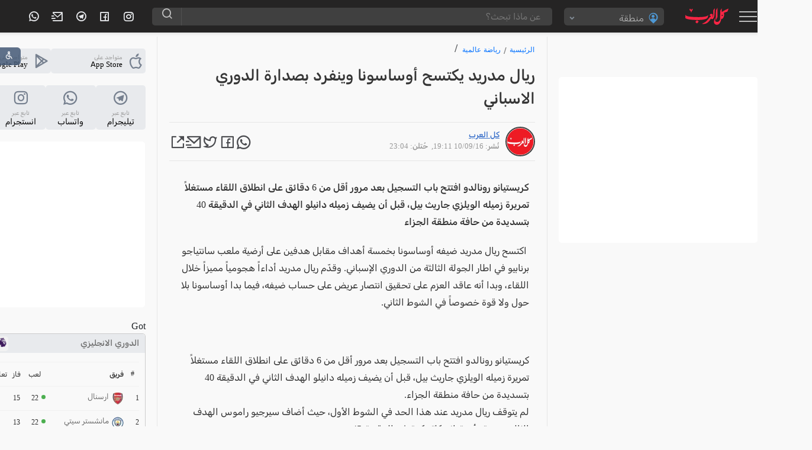

--- FILE ---
content_type: text/html; charset=UTF-8
request_url: https://www.kul-alarab.com/Article/767454
body_size: 56366
content:
<!doctype html>
<html lang="ar">

<head>
  <meta charset="utf-8">
  <title>ريال مدريد يكتسح أوساسونا وينفرد بصدارة الدوري الاسباني </title>
  <link rel="preload" href="" as="image">
  <link rel='index' title='اخبار موقع العرب - Alarab مسلسلات رمضان 2010' href='https://www.kul-alarab.com/' />

  <link rel="amphtml" href="https://www.kul-alarab.com/amp/article/767454">

  <link rel="canonical" href="https://www.kul-alarab.com/Article/767454">
   <meta name="description" content=" اكتسح ريال مدريد ضيفه أوساسونا بخمسة أهداف مقابل هدفين على أرضية ملعب سانتياجو برنابيو في اطار الجولة الثالثة من الدوري الإسباني. وقدّم ريال مدريد أداءاً هجومياً مميزاً خلال اللقاء، وبدا أنه عاقد العزم على تحقيق انتصار عريض على حساب ضيفه">
  <meta name="keywords" content="اخبار محلية,�,,الناصرة">
  <meta name="author" content="كل العرب">
  <meta name="robots" content="index, follow">
  <meta property="og:title" content="ريال مدريد يكتسح أوساسونا وينفرد بصدارة الدوري الاسباني ">
  <meta property="og:description" content=" اكتسح ريال مدريد ضيفه أوساسونا بخمسة أهداف مقابل هدفين على أرضية ملعب سانتياجو برنابيو في اطار الجولة الثالثة من الدوري الإسباني. وقدّم ريال مدريد أداءاً هجومياً مميزاً خلال اللقاء، وبدا أنه عاقد العزم على تحقيق انتصار عريض على حساب ضيفه">
  <meta property="og:image" content="https://images.alarab.com/data/news/2023/12/15/nopic.jpg?aspect_ratio=414:220&amp;auto_optimize=high&amp;quality=100&amp;width=414">
  <meta property="og:url" content="https://www.kul-alarab.com/Article/767454">
  <meta property="og:type" content="article">
  <meta property="article:section" content="رياضة عالمية">
  <meta property="article:published_time" content="2016-09-10T19:11:49+00:00">
  <meta property="article:modified_time" content="2016-09-10T23:04:26+00:00">
  <meta property="article:author" content="كل العرب">

  <!-- Structured Data: NewsArticle + Breadcrumb + VideoObject if video exists -->
  <script type="application/ld+json">
    {
      "@context": "https://schema.org",
      "@graph": [{
          "@type": "NewsArticle",
          "mainEntityOfPage": {
            "@type": "WebPage",
            "@id": "https://www.kul-alarab.com/Article/767454"
          },
          "headline": "ريال مدريد يكتسح أوساسونا وينفرد بصدارة الدوري الاسباني ",
          "description": " اكتسح ريال مدريد ضيفه أوساسونا بخمسة أهداف مقابل هدفين على أرضية ملعب سانتياجو برنابيو في اطار الجولة الثالثة من الدوري الإسباني. وقدّم ريال مدريد أداءاً هجومياً مميزاً خلال اللقاء، وبدا أنه عاقد العزم على تحقيق انتصار عريض على حساب ضيفه",
          "image": ["https://images.alarab.com/data/news/2023/12/15/nopic.jpg"],
          "author": {
            "@type": "Person",
            "name": "كل العرب"
          },
          "publisher": {
            "@type": "Organization",
            "name": "كل العرب",
            "logo": {
              "@type": "ImageObject",
              "url": "https://www.kul-alarab.com/logo.png"
            }
          },
          "datePublished": "2016-09-10T19:11:49+00:00",
          "dateModified": "2016-09-10T23:04:26+00:00"
        },
        {
          "@type": "BreadcrumbList",
          "itemListElement": [{
              "@type": "ListItem",
              "position": 1,
              "name": "الرئيسية",
              "item": "https://www.kul-alarab.com/"
            },
            {
              "@type": "ListItem",
              "position": 2,
              "name": "رياضة عالمية",
              "item": "https://www.kul-alarab.com/Archive/31/1"
            }
          ]
        }
              ]
    }
  </script>
  <meta name="viewport" content="width=device-width, user-scalable=no">
<!-- End Google Tag Manager -->
<link rel="preconnect" href="https://components.alarab.com" crossorigin="anonymous">
<link rel="dns-prefetch" href="https://components.alarab.com">
 <link rel="preconnect" href="https://www.googletagmanager.com" >
 <link rel="preconnect" href="https://securepubads.g.doubleclick.net" >
<meta name="apple-mobile-web-app-capable" content="yes" />
<script src="https://cmp.gatekeeperconsent.com/min.js" data-cfasync="false"></script>
<script src="https://the.gatekeeperconsent.com/cmp.min.js" data-cfasync="false"></script>
<script async src="//www.ezojs.com/ezoic/sa.min.js"></script>
<script>
    window.ezstandalone = window.ezstandalone || {};
    ezstandalone.cmd = ezstandalone.cmd || [];
</script>
<link rel="preload" href="/frontendassets/css/bootstrap-5.3.0.min.css" as="style" onload="this.onload=null;this.rel='stylesheet'">

<noscript><link rel="stylesheet" href="/frontendassets/css/bootstrap-5.3.0.min.css"></noscript>
<!-- Google Tag Manager -->
<script>(function(w,d,s,l,i){w[l]=w[l]||[];w[l].push({'gtm.start':
new Date().getTime(),event:'gtm.js'});var f=d.getElementsByTagName(s)[0],
j=d.createElement(s),dl=l!='dataLayer'?'&l='+l:'';j.async=true;j.src=
'https://www.googletagmanager.com/gtm.js?id='+i+dl;f.parentNode.insertBefore(j,f);
})(window,document,'script','dataLayer','GTM-PCXW3K8');</script>
<!-- End Google Tag Manager -->

  
<!-- Google tag (gtag.js) -->
<script async src="https://www.googletagmanager.com/gtag/js?id=G-9D5YW22YYL"></script>
<script>
  window.dataLayer = window.dataLayer || [];
  function gtag(){dataLayer.push(arguments);}
  gtag('js', new Date());

  gtag('config', 'G-9D5YW22YYL');
</script>
<style>
@font-face {
    font-family: "remixicon";
    src: url('https://components.alarab.com/frontendassets/css/remixicon.eot?t=1730118419915'); /* IE9*/
    src: url('https://components.alarab.com/frontendassets/css/remixicon.eot?t=1730118419915#iefix') format('embedded-opentype'), /* IE6-IE8 */
    url("https://components.alarab.com/frontendassets/css/remixicon.woff2?t=1730118419915") format("woff2"),
    url("https://components.alarab.com/frontendassets/css/remixicon.woff?t=1730118419915") format("woff"),
    url('https://components.alarab.com/frontendassets/css/remixicon.ttf?t=1730118419915') format('truetype'), /* chrome, firefox, opera, Safari, Android, iOS 4.2+*/
    url('https://components.alarab.com/frontendassets/css/remixicon.svg?t=1730118419915#remixicon') format('svg'); /* iOS 4.1- */
    font-display: swap;
  }
  
  [class^="ri-"], [class*=" ri-"] {
    font-family: 'remixicon' !important;
    font-style: normal;
    -webkit-font-smoothing: antialiased;
    -moz-osx-font-smoothing: grayscale;
  }

/* arabic */
@font-face {
    font-family: 'Rubik';
    font-style: italic;
    font-weight: 300 900;
    font-display: swap
}



/* arabic */
@font-face {
    font-family: 'Rubik';
    font-style: normal;
    font-weight: 300 900;
    font-display: swap;
    src: url(https://fonts.gstatic.com/s/rubik/v28/iJWKBXyIfDnIV7nErXyi0A.woff2) format('woff2');
}

.timeline {
    -ms-overflow-style: none;
    scrollbar-width: none;
    overflow-y: scroll;
}

.timeline::-webkit-scrollbar {
    display: none;
}

.timeline>li {
    margin-bottom: 60px;
}

    .timeline>li {
        margin: 0;
        position: relative;
    }

    .timeline>li .acbuttons {
        visibility: hidden;
    }

    .timeline>li:hover .acbuttons {
        visibility: hidden;
        right: 0;
        bottom: 0;
        padding: 4px;
        position: absolute;
    }

    .timeline-date2 {
        width: 90px;
        float: right;
        text-align: center;
        font-weight: 400;
        color: #101010;
        top: 24px;
        position: absolute;
        right: 0;
        z-index: 3;
        background: #e9e9e9;
        margin: 0;
        font-size: 11px;
        padding: 5px 10px;
        width: auto;
        border-radius: 5px;
    }

    .timeline-content h3 {
        font-size: 20px;
        font-weight: 600;
        margin: 18px 10p 10p;
        color: #404040;
    }

    .timeline-content {
        width: calc(100% - 100px);
        float: right;
        border-right: 2px #e8eaed solid;
        padding-right: 30px;
        font-weight: 100;
        color: #050505;
        font-size: 13px;
        font-weight: 400;
        margin-bottom: 0;
        margin-right: 100px;
    }

    .timeline-content:before {
        content: "";
        width: 12px;
        height: 12px;
        background: #ff5969;
        position: absolute;
        right: 95px;
        top: 30px;
        border-radius: 100%;
        z-index: 2;
    }

    .panel .timeline-date2 {
        background-color: #f2f2f2;
        border-radius: 3px;
        border: 1px #ccc solid;
    }

    .timeline:after,
    .timeline:before {
        display: none;
    }

    .timeline-content p {
        color: #333;
        font-size: 14px;
        line-height: 20px;
        width: 95%;
        border-bottom: 1px #e8eaed solid;
        padding-bottom: 25px;
    }

    .header {
        background-size: cover;
        position: relative;

        background: #020024;
        background: linear-gradient(90deg, rgb(143 139 222) 0, rgb(89 89 214) 35%, rgb(135 0 255) 100%);
        background-size: 400% 400%;
        -webkit-animation: gradient 25s ease infinite;
        animation: gradient 25s ease infinite;
        display: none;
    }

    .color-overlay {
        padding: 1em 2em;
        box-sizing: border-box;
    }

    .date-right {
        display: inline-block;
    }

    .day-name {
        font-size: 1.9em;
        color: #000;
    }

    .month {
        font-weight: 300;
        font-size: 0.9em;
        margin-top: 2px;
        color: #f0f0f0;
    }

    .top-trending {
        padding: 0 10px;
    }

    .topviewed-a {
        align-items: center;
        border-bottom: 1px solid #e8eaed;
        display: block;
        margin-bottom: 7px;
        padding-bottom: 6px;
        position: relative;
    }

    .topviewed-a:last-child {
        border: none;
        margin-bottom: none;
    }

    .a-number {
        background: #e6e6e6;
        border-radius: 50%;
        color: #404040;
        font-size: 14px;
        font-weight: 600;
        height: 40px;
        line-height: 40px;
        margin: 0;
        padding: 0;
        position: absolute;
        right: 0;
        text-align: center;
        top: calc(50% - 25px);
        width: 40px;
    }

    .a-info {
        display: flex;
        padding-right: 55px;
    }

    .timeline {
        display: none;
        flex-direction: column;
        list-style: none;
        margin-bottom: 15px;
        padding-top: 15px;
        text-align: right;
        width: 100%;
        position: relative;
        display: flex;
        flex-direction: column;
    }

    .topviewed_author {
        color: rgba(0, 0, 0, 0.67);
        color: var(--color-gray);
        line-height: 23px;
        display: flex;
        gap: 5px;
        font-size: 14px;
    }

    .topviewed_title {
        -webkit-box-orient: vertical;
        -webkit-line-clamp: 2;
        display: -webkit-box;
        font-size: 13px;
        font-weight: 400;
        margin-bottom: 4px;
        min-height: 30px;
        overflow: hidden;
        width: auto;
    }

    .topviewed_title a {
        -moz-outline-style: none;
        -webkit-box-orient: vertical !important;
        -webkit-line-clamp: 3;
        -webkit-tap-highlight-color: transparent !important;
        color: #2f2f2f;
        display: -webkit-box !important;
        font-weight: 600;
        font-style: normal;
        font-stretch: 100%;
        font-optical-sizing: auto;
        text-align: start;

        line-height: 21px;
    }

    .topviewed_title a:hover {
        background: #f2f2f2;
        transition: 0.2s ease-out;
    }

    .widget-currency-outer {
        visibility: visible;
        display: flex;
        padding-bottom: 10px;
    }


    .moredata:after {
        box-sizing: border-box;
    }

    .alarab_helpers {
        align-items: flex-end;
        color: var(--c-text-primary);
        display: flex;

        font-size: 14px;
        justify-content: center;
        line-height: 1.5;
    }


    /*! CSS Used from: https://components.alarab.com/wassets/css/main.css */
    .rail-container {
        overflow: hidden;
        height: 50px;
        cursor: pointer;
        scroll-behavior: smooth;
    }

    .rail-container .tag {
        background: #e3ebf7;
        border-radius: 8px;
        padding: 3px 8px 4px;
        margin: 5px 4px;
        color: #285192;
        font-weight: 500;
        user-select: none;
        transition-duration: 0.25s;
        white-space: nowrap;
        font-size: 14px;
    }

    .rail-container .tag a {
        white-space: normal;
        display: -webkit-inline-box;
        color: #285192;
        font-weight: 500;
        user-select: none;
        transition-duration: 0.25s;
    }

    .rail-container .tag:hover {
        background: #dce4f0;
    }

    .rail-container .tag:active {
        background: #e3ebf7;
    }

    .rail-container .tag-selected {
        background: #3b71ca;
        color: #fff;
    }

    .rail-container .tag-selected:hover {
        background: #3265b9;
        color: #fff;
    }

    .rail-container .tag-selected:active {
        background: #3b71ca;
        color: #fff;
    }

    .rail-container .tag span {
        display: inline-table;
    }

    .rail-container .btn-left-con,
    .rail-container .btn-right-con {
        position: absolute;
    }

    .rail-container .btn-right-con {
        right: 0;
    }

    .tag-rail .btn-leftMenu,
    .tag-rail .btn-rightMenu {
        height: 24px;
        width: 24px;
        display: flex;
        align-items: center;
        justify-content: center;
        font-size: 24px;
        border-radius: 100%;
        cursor: pointer;
        transition-duration: 0.25s;
        box-shadow: 3px 1px 16px 10px #fff;
        background: #fff;
        position: relative;
    }

    .tag-rail .btn-rightMenu {
        box-shadow: 3px 1px 16px 10px #fff;
    }

    .tag-rail .btn-leftMenu:hover,
    .tag-rail .btn-rightMenu:hover {
        background: #f2f2f2;
    }

    .tag-rail .btn-leftMenu:active,
    .tag-rail .btn-rightMenu:active {
        background: #d9d9d9;
    }



    .modal {
        width: 743px;
        min-height: 484px;
        position: fixed;
        z-index: 3000;
        top: calc(40% - 175px);
        right: calc(50% - 350px);
        overflow: hidden;
        border-radius: 5px;
        border: 5px #ffe9e9 solid;
    }

    .mod-sp {
        display: block;
        width: 100%;
        height: 100%;
        border-radius: 6px;
    }

    .mod-right {
        width: 200px;
        height: 100%;
        background-image: radial-gradient(circle farthest-corner at 10% 20%, #d2122e 0, #ed1b24 38.2%, #d2122e 66.4%, #ed1b24 90%);
        position: absolute;
        right: 0;
        border-radius: 5px;
        box-shadow: -2px 0 3px rgb(168 168 168 / 82%);
        z-index: 11;
    }

    .mod-right .mod-logo {
        width: 60%;
        margin: 0 auto;
        top: calc(22% - 50px);
        position: absolute;
        right: 20%;
    }

    .mod-right .mod-logo path {
        fill: #fff;
    }

    .mod-right .mod-date {
        width: 70%;
        margin: 0 auto;
        top: calc(38% - 50px);
        position: absolute;
        right: 15%;
        background: #000;
        color: #fff;
        font-size: 22px;
        font-weight: bolder;
        line-height: 30px;
        text-align: center;
        padding: 0;
    }

    .mod-right .mod-date-h {
        width: 70%;
        margin: 0 auto;
        top: calc(48% - 50px);
        position: absolute;
        right: 15%;
        color: #fff;
        font-size: 22px;
        font-weight: 700;
        line-height: 30px;
        text-align: center;
        padding: 0;
    }

    .mod-right .mod-title {
        width: 70%;
        margin: 0 auto;
        bottom: 12px;
        position: absolute;
        right: 15%;
        color: #f5f5f5;
        font-size: 15px;
        font-weight: bolder;
        line-height: 30px;
        text-align: center;
        padding: 0;
        border-top: 1px #ff3c3c solid;
    }

    .mod-left {
        width: calc(100% - 200px);
        height: 100%;
        position: absolute;
        left: 0;
    }

    .mod-con {
        width: 100%;
        height: 50px;
        background: #f2f2f2;
        position: absolute;
        bottom: 0;
        border-top: 1px #e6e6e6 solid;
    }

    .overlay {
        position: fixed;
        top: 0;
        bottom: 0;
        left: 0;
        right: 0;
        width: 100%;
        height: 100%;
        background-color: rgba(0, 0, 0, 0.5);
        z-index: 15;
        backdrop-filter: grayscale(0.9) opacity(0.8);
    }

    .hidden {
        display: none;
    }

    .stickyone .app-btn.social {
        display: flex;
        flex-direction: column;
    }

    .stickyone .app-btn.social p {
        text-align: center;
    }

    .stickyone .app-btn.social i {
        margin-left: 0;
        width: 100%
    }

    .stickyone .app-btn.social .big-txt {
        margin-bottom: 6px;
        display: block;
        font-size: 14px
    }

    .foundMistake {
        display: flex;
        font-size: 14px;
        line-height: 1.57;
        letter-spacing: -0.3px;
        color: #6f6f6f;
        font-weight: normal;
        margin-bottom: 20px;
        padding: 0 20px;
    }

    .mistakeText {
        text-decoration: underline;
        color: inherit;
        font-weight: normal;
    }

    .breadcrumb {
        font: 16px system-ui;
        list-style: none;
        width: calc(100% - 2px);
        height: 20px;
        left: 0;
        top: 50px;
        border-radius: 0 5px 5px 0;
        margin: 1px;
    }

    .breadcrumb li {
        float: right;
    }

    .breadcrumb li a {
        color: #0070ff;
        display: block;
        float: left;
        font-size: 12px;
        font-weight: 400;
        line-height: 25px;
        position: relative;
        text-decoration: none;
    }

    .breadcrumb li a:after {
        -moz-osx-font-smoothing: grayscale;
        -webkit-font-smoothing: antialiased;
        -webkit-font-smoothing: antialiased;
        content: "/";
        color: #858585;
        float: left;
        font-size: 13px;

        line-height: 25px;
        font-weight: 700;
        margin-right: 5px;
        margin-left: 5px;
    }

    .breadcrumb li:last-child a::after {
        display: none;
    }

   

    .weatherDataFull .widget-forecast-day .widget-forecast-icon svg {
        width: 40px;
        height: 40px;
    }


    .sr-widget {
        display: inline-block;
        width: 100%;
        padding: 1%;
    }

    .sr-bb {

        background: 0 0;
    }

    .sr-bb .srt-base-1 {
        color: rgba(0, 0, 0, 0.82);
        border-color: rgba(0, 0, 0, 0.12);
    }

    .sr-bb .srt-win {
        background-color: #4caf50;
        color: #fff;
        border-color: rgba(255, 255, 255, 0.16);
    }

    .sr-bb .srt-draw {
        background-color: #fdd763;
        color: #fff;
        border-color: rgba(255, 255, 255, 0.16);
    }

    .sr-bb .srt-lose {
        background-color: #fb445a;
        color: #fff;
        border-color: rgba(255, 255, 255, 0.16);
    }

    .sr-bb .srt-fill-soccer-relegation-5 {
        fill: #fb445a;
    }

    .sr-bb .srt-fill-soccer-promotion-1 {
        fill: #4b688c;
    }

    .sr-bb .srt-fill-soccer-promotion-2 {
        fill: #4caf50;
    }

    .sr-bb .srt-fill-home-1 {
        fill: #ac1a2f;
    }

    .sr-bb {
        line-height: normal;
    }

    .sr-bb * {
        box-sizing: border-box;
        position: static;
        min-height: auto;
        z-index: auto;
    }

    .sr-bb table {
        border-collapse: inherit;
        border-spacing: inherit;
    }

    .sr-bb a,
    .sr-bb img,
    .sr-bb span,
    .sr-bb svg,
    .sr-bb table,
    .sr-bb tbody,
    .sr-bb td,
    .sr-bb tr {
        margin: 0;
        padding: 0;
        border: 0;
        font-size: inherit;
        font: inherit;
        vertical-align: inherit;
        text-align: inherit;
        color: inherit;
        text-shadow: none;
        text-indent: 0;
    }

    .sr-bb tr {
        border-top: 1px #f1f1f1 solid;
    }

    .sr-bb a {
        background-color: transparent;
        text-decoration: none;
    }

    .sr-bb a:active,
    .sr-bb a:hover {
        outline: 0;
        text-decoration: none;
    }

    .sr-bb img {
        border: 0;
        border-color: #f1f1f1;
        border-radius: inherit;
        max-width: none;
    }

    .sr-bb svg:not(:root) {
        overflow: hidden;
    }

    .sr-bb * {
        -webkit-text-stroke: 1px transparent;
    }

    .sr-bb {
        font-size: 12px;
    }

    .sr-bb .sr-ad__banner {
        text-align: center;
        position: relative;
        overflow: hidden;
    }

    .sr-bb .sr-ad__banner {
        margin-left: auto;
        margin-right: auto;
        max-width: 100%;
    }

    .sr-bb .sr-livetable__table {
        width: 100%;
        border-collapse: collapse;
        text-align: center;
    }

    .sr-bb .sr-livetable__tableRow {
        height: 40.6px;
        padding: 0 16px;
        background-clip: padding-box;
    }

    .sr-bb .sr-livetable__tableRow:first-child {
        text-transform: uppercase;
    }

    .sr-bb .sr-livetable__tableRow.srm-firstRow .sr-livetable__tableCell.srm-pos {
        padding: 0 8px;
        width: 6%;
    }

    .sr-bb .sr-livetable__tableCell {
        vertical-align: middle;
        white-space: nowrap;
        text-overflow: ellipsis;
    }

    .sr-bb .sr-livetable__tableCell.srm-space {
        width: 1%;
        min-width: 1%;
        display: none;
    }

    .sr-bb .sr-livetable__tableCell.srm-borderLeft {
        border-left-width: 0;
        border-left-style: solid;
    }

    .sr-bb .sr-livetable__tableCell.srm-alignLeft {
        text-align: left;
    }

    .sr-bb .sr-livetable__tableCell.srm-semibold {
        font-weight: 500;
    }

    .sr-bb .sr-livetable__tableCell.srm-pos {
        width: 5%;
        max-width: 5%;
        text-align: right;
        font-weight: 500;
    }

    .sr-bb .sr-livetable__tableCell.srm-team {
        padding: 4px 4px 4px 8px;
        overflow: visible;
    }

    .sr-bb .sr-livetable__tableCell.srm-w50 {
        width: 50px;
    }

    .sr-bb .sr-livetable__tableCell.srm-w40 {
        width: 40px;
    }

    .sr-bb .sr-livetable__tableCell.srm-w30 {
        width: 10%;
        min-width: 10%;
    }

    .sr-bb .sr-livetable__tableTeam {
        display: -webkit-box;
        display: -webkit-flex;
        display: -ms-flexbox;
        display: flex;
        position: relative;
    }

    .sr-bb .sr-livetable__tableTeamPromotion {
        width: 7px;
        height: 7px;
        display: block;
        position: absolute;
        top: 4px;
        left: -12px;
    }

    .sr-bb .sr-livetable__tableTeamCrest {
        width: 20px;
        height: 20px;
        margin-left: 6px;
    }

    .sr-bb .sr-livetable__tableTeam .IconweatherTable {
        width: 20px;
        height: 20px;
    }

    .sr-bb .sr-livetable__tableTeamName {
        white-space: nowrap;
        overflow: hidden;
        text-overflow: ellipsis;
        font-weight: 300;

        font-size: 13px;
        line-height: 13px;
        color: #404040;
    }

    .sr-bb .sr-livetable__tableCellForm {
        display: inline-block;
        border-radius: 1px;
        margin: 1px;
        width: 12px;
        height: 12px;
        line-height: 15px;
        font-size: 7px;
        text-align: center;
        position: relative;
    }

    .sr-bb .sr-livetable__promotions {
        padding: 3.5px 16px;
    }

    .sr-bb .sr-livetable__promotion {
        display: inline-block;
        padding-bottom: 4px;
    }

    .sr-bb .sr-livetable__promotionName {
        display: inline-block;
        margin-left: 20px;
    }

    .sr-bb .sr-livetable__promotionCircle {
        width: 7px;
        height: 7px;
        display: inline-block;
        margin: 0 0 0 4px;
    }

    .sr-bb .sr-livetable__forms {
        padding: 8px 16px;
        display: -webkit-box;
        display: -webkit-flex;
        display: -ms-flexbox;
        display: flex;
        -webkit-box-align: center;
        -webkit-align-items: center;
        -ms-flex-align: center;
        align-items: center;
    }

    .sr-bb .sr-livetable__forms .sr-livetable__tableCellForm {
        margin: 0;
    }

    .sr-bb .sr-livetable__formsTitle {
        padding: 0 4px 0 8px;
        text-transform: capitalize;
    }

    .sr-bb .sr-livetable__bottom-padding-wrapper {
        padding-bottom: 0;
    }

    .sr-livetable.sr-xLarge .sr-livetable__tableCell.srm-w40,
    .sr-livetable.sr-xLarge .sr-livetable__tableCell.srm-w50 {
        width: 10%;
    }

    .sr-livetable.sr-xLarge .sr-livetable__tableCell.srm-team {
        min-width: 37%;
        text-align: right;
    }

    .sr-wwrap {
        position: relative;
    }

    .fixedright {
        width: 300px;
        position: fixed;
    }

    .admargin {
        margin-right: 358px;
    }

    .video-section {
        padding: 0;
        margin: 0 auto;
        position: relative;
        width: 100%;
    }

    .video-section .owl-stage {
        margin: 0;
        display: flex;
        display: -webkit-flex;
    }

    .video-section .item {
        width: 225px;
        height: 300px;
        display: flex;
        align-items: flex-end;
        -webkit-align-items: flex-end;
        overflow: hidden;
        position: relative;
        transition: all 0.2s ease-in-out;
        -webkit-transition: all 0.2s ease-in-out;
        cursor: pointer;
    }

    .video-section .item:after {
        content: "";
        display: block;
        position: absolute;
        height: 100%;
        width: 100%;
        left: 0;
        top: 0;
        background-image: linear-gradient(rgba(0, 0, 0, 0), rgba(0, 0, 0, 1));
    }

    .video-section .item .vodImageBG {
        position: absolute;
        width: 100%;
        height: 100%;
        z-index: 1;
    }

    .video-section .item .vodImageBG::after {
        content: "";
        background: linear-gradient(to bottom, rgba(0, 0, 0, 0) 0, rgba(0, 0, 0, 0.8) 100%, rgba(0, 0, 0, 0.9) 100%);
        width: 100%;
        height: 100%;
        position: absolute;
        top: 0;
        z-index: 1;
    }

    .video-section .item .vodImageBG img {
        width: 100%;
        height: 100%;
    }

    .video-section .item-desc {
        padding: 0 24px 12px;
        color: #fff;
        position: relative;
        z-index: 1;
        overflow: hidden;
    }

    .video-section .item.active .item-desc {
        transform: none;
        -webkit-transform: none;
    }

    .video-section .item-desc p {
        font-size: 11px;
        color: #f2f2f2;
        font-size: 13px;
    }

    .video-section .item-desc h3 {
        background: none;
        display: inline;
        padding: 0;
        font-size: 14px;
        font-weight: 400;
        font-variant: 25px;
        text-shadow: 1px 1px #000;
    }

    .video-section .item-desc a {
        /* background: #00000070; */
        display: inline;
        padding: 0;
        color: #f2f2f2;
    }

    .video-section .item.active .item-desc p {
        opacity: 1;
        -webkit-transform: translateY(0);
        transform: translateY(0);
    }

    .video-section .owl-theme.custom-carousel .owl-dots {
        margin-top: -20px;
        position: relative;
        z-index: 5;
    }

    .open-accessibility-expand-button.icon-button {
        position: fixed;
        -webkit-user-select: none;
        -moz-user-select: none;
        -ms-user-select: none;
        user-select: none;
        cursor: pointer;
        text-align: center;
        color: #fff;
        background: #455a76;
        display: flex;
        -ms-flex-align: center;
        align-items: center;
        -ms-flex-pack: center;
        justify-content: center;
        line-height: 10px;
        opacity: 0.85;
        width: 40px;
        height: 30px;
        top: 80px;
        z-index: 5200;
        border-radius: 0;
        padding-left: 0;
        left: -5px;
        border-radius: 0 6px 6px 0;
    }

    

    .open-accessibility-highlighted-headers h1,
    .open-accessibility-highlighted-headers h2,
    .open-accessibility-highlighted-headers h3,
    .open-accessibility-highlighted-headers h4,
    .open-accessibility-highlighted-headers h5,
    .open-accessibility-highlighted-headers h6,
    .open-accessibility-highlighted-links .highlighted-link,
    .open-accessibility-highlighted-links a,
    .open-accessibility-highlighted-links a *,
    .open-accessibility-highlighted-links a:active,
    .open-accessibility-highlighted-links a:hover,
    .open-accessibility-highlighted-links a:link,
    .open-accessibility-highlighted-links a:visited {
        text-decoration: underline !important;
    }

    .open-accessibility-cursor *,
    .open-accessibility-cursor:hover {
        cursor: url("data:image/png;base64, [base64]/PqjJFDQAAAAgY0hSTQAAeiUAAICDAAD5/wAAgOkAAHUwAADqYAAAOpgAABdvkl/FRgAABzpJREFUeNrMWV1oG8kd/ + 3sh2xZtuL4o4SSIx+Oj3C+hzimhabQPhTTy91BA4a29xLycoQU+pqH5P0MbQ6uVz8kXEkx7dE0lKSpa5qa5iEOJbmjkMhWLgE7fkjsE4kVy5J2rZVm5t8HzcojnWRL8dnKHwZmdnZ3fvv//b9mFgD+AWBVtVN4TcQC8B0AHWrc9roAYwAy2jgKIARgFwCn2eD+A4BUWwHwCMAzAOebTaUuu1QDgIOvEzCpmgEg22wbK8no6Gj+wYMHbiwWy505c+Y9AP8CcBvAr5tqY3fv3qVALl++TJrt/a2pGlteXi71l5aW9KlUs22sJCMjI+jp6UFnZyempqZ+fOnSpXEALQCmAXy6o1ROTExQNbl586bQaL2941TWkoWFhQyAggL2rKlU6jI8PGyPj4+70WjUmpycHLp48eJFlSEeA/ioaVQqkUQkbt26pXtroqkaU2IAMObm5vRrS68DMADA4OAgTp8+DQBIJpO9V69e/RUAofLslWZQ+Q3J5XJrGq1uvc70rXllLZmfn/eVtwLAvMqzzaFSl66uLvvUqVNZ27adRCIRvXHjxmmV/LMA/q40ufNUKikQUSGRSJBhGAGtnsoSzdGY/o7nz5+DiPTcmms2MABAR0cH3nnnpyAC1tbWnOnp6V9IKVNKg3eUc+wolSRl+VgI4UUiET0Qv7WjXgkARfZIpxHJZJJns1mh3bbSBCpJASyCY4zBsizz+PHjad/3Hdf1jC++uPeulHIGgA3gf8o5to9KKSVJKUkIQUII4pwT55yEEEREPhHliChz+PBhndaBbdNYQNs6jeWaK/ZZsC+VnucJAKYa820Btg6qHJx+TUpAygIsywbnBePQoUNpKWVISjITia/7hRArqihIapnj1YHVA0q/VigUAFDLtWvXpGXZUkppDA4e+fPjx4+FAvYTAF++MrCNANQzF4lEwsG7OC9j0n7lcLFuM9W1Us9cLueX5qPRKBgz0dLSAgB7FIZwJRb2ajRSw9T6fh65nI8rV/6KeHwW8Xi8cPTo0McAHgKIA/[base64]/HPnRs1sNm3ZtlN6D5FRplEiwDAMOI6NeDxeBsXarGKoBsAwDHXNKDN8oKitbNb1L1z4rbOF6sVgtWisBoqI4DgO2bbNHcfhoZBDRLLMiwGAMYNFIhFjC7VUpCGN2baF2dlZMTk56RIB/f39xvvvvxcRQjIhRBk4Y91oJIA/ql17ax27/TCAaatWuKimMcYY7ty5Y509ezYKAMeO/SBz4sTPuGEIR4ia1YxQJ+Bfb7m01sFISXAcp+RlfX19pfsOHDjYDgCmaSIcDgeBE5wLmclkgq80AfhbKq2reZ5tW5iZieUnJv5pdXR0sHv37i0AuA5AxGIzA2NjY8Orq6vYv38/RkZGUCgUEIlEWkZHR03DMOC6nhwb+/1vksnksnrpBQAvGiqtr1+/TkREvu+T7/uUy+WIiOiTT36XApBX9/1JPzoLnn3zzX4iIspmXXJdT6/AvSNHjuil9fcapjIwsXX6QgCAvXv3RrTa6Y1q9VR3d28pUArBkU5nwLlAOp1GPp93G60BrfLoW0RmmgwLC08wN/cEjmNjevr2MwBPFJD/KrsJqlAVIpgWVirT0Dc8r1EbU2qwbXz++V9w/vy5YOrfAD5UfUe5fbZ8kfIcqcfCqrGoEWCdnZ2lfm9vjz7Vq/ULSlvQ41JAe1tbsYpeWUnBMAAioqdPn+paWmwY2P379/09e/bkAbQ8fPjVMoCnqoB7WPHFAbCEKlXyL1682B2Lxb6bzbp+e3s727dvX5hzYQCwTp486S4uLgoppTU1NfVz13UfKW3f3miXrv8WzFuW5VmWxbWfDLtUC9d4PnCAd5U2vWPHfpjkXORc16OXL1eCza9HRP7AwIDuoT/[base64]/ovx/ANYAjKdrFO7+AAAAAElFTkSuQmCC"),
            default;
    }

    .open-accessibility-cursor-workaround {
        pointer-events: none;
        position: absolute;
        width: 38px;
        height: 60px;
        z-index: 1000;
        background-image: url("data:image/png;base64, [base64]/PqjJFDQAAAAgY0hSTQAAeiUAAICDAAD5/wAAgOkAAHUwAADqYAAAOpgAABdvkl/FRgAABzpJREFUeNrMWV1oG8kd/ + 3sh2xZtuL4o4SSIx+Oj3C+hzimhabQPhTTy91BA4a29xLycoQU+pqH5P0MbQ6uVz8kXEkx7dE0lKSpa5qa5iEOJbmjkMhWLgE7fkjsE4kVy5J2rZVm5t8HzcojnWRL8dnKHwZmdnZ3fvv//b9mFgD+AWBVtVN4TcQC8B0AHWrc9roAYwAy2jgKIARgFwCn2eD+A4BUWwHwCMAzAOebTaUuu1QDgIOvEzCpmgEg22wbK8no6Gj+wYMHbiwWy505c+Y9AP8CcBvAr5tqY3fv3qVALl++TJrt/a2pGlteXi71l5aW9KlUs22sJCMjI+jp6UFnZyempqZ+fOnSpXEALQCmAXy6o1ROTExQNbl586bQaL2941TWkoWFhQyAggL2rKlU6jI8PGyPj4+70WjUmpycHLp48eJFlSEeA/ioaVQqkUQkbt26pXtroqkaU2IAMObm5vRrS68DMADA4OAgTp8+DQBIJpO9V69e/RUAofLslWZQ+Q3J5XJrGq1uvc70rXllLZmfn/eVtwLAvMqzzaFSl66uLvvUqVNZ27adRCIRvXHjxmmV/LMA/q40ufNUKikQUSGRSJBhGAGtnsoSzdGY/o7nz5+DiPTcmms2MABAR0cH3nnnpyAC1tbWnOnp6V9IKVNKg3eUc+wolSRl+VgI4UUiET0Qv7WjXgkARfZIpxHJZJJns1mh3bbSBCpJASyCY4zBsizz+PHjad/3Hdf1jC++uPeulHIGgA3gf8o5to9KKSVJKUkIQUII4pwT55yEEEREPhHliChz+PBhndaBbdNYQNs6jeWaK/ZZsC+VnucJAKYa820Btg6qHJx+TUpAygIsywbnBePQoUNpKWVISjITia/7hRArqihIapnj1YHVA0q/VigUAFDLtWvXpGXZUkppDA4e+fPjx4+FAvYTAF++MrCNANQzF4lEwsG7OC9j0n7lcLFuM9W1Us9cLueX5qPRKBgz0dLSAgB7FIZwJRb2ajRSw9T6fh65nI8rV/6KeHwW8Xi8cPTo0McAHgKIA/[base64]/HPnRs1sNm3ZtlN6D5FRplEiwDAMOI6NeDxeBsXarGKoBsAwDHXNKDN8oKitbNb1L1z4rbOF6sVgtWisBoqI4DgO2bbNHcfhoZBDRLLMiwGAMYNFIhFjC7VUpCGN2baF2dlZMTk56RIB/f39xvvvvxcRQjIhRBk4Y91oJIA/ql17ax27/TCAaatWuKimMcYY7ty5Y509ezYKAMeO/SBz4sTPuGEIR4ia1YxQJ+Bfb7m01sFISXAcp+RlfX19pfsOHDjYDgCmaSIcDgeBE5wLmclkgq80AfhbKq2reZ5tW5iZieUnJv5pdXR0sHv37i0AuA5AxGIzA2NjY8Orq6vYv38/RkZGUCgUEIlEWkZHR03DMOC6nhwb+/1vksnksnrpBQAvGiqtr1+/TkREvu+T7/uUy+WIiOiTT36XApBX9/1JPzoLnn3zzX4iIspmXXJdT6/AvSNHjuil9fcapjIwsXX6QgCAvXv3RrTa6Y1q9VR3d28pUArBkU5nwLlAOp1GPp93G60BrfLoW0RmmgwLC08wN/cEjmNjevr2MwBPFJD/KrsJqlAVIpgWVirT0Dc8r1EbU2qwbXz++V9w/vy5YOrfAD5UfUe5fbZ8kfIcqcfCqrGoEWCdnZ2lfm9vjz7Vq/ULSlvQ41JAe1tbsYpeWUnBMAAioqdPn+paWmwY2P379/09e/bkAbQ8fPjVMoCnqoB7WPHFAbCEKlXyL1682B2Lxb6bzbp+e3s727dvX5hzYQCwTp486S4uLgoppTU1NfVz13UfKW3f3miXrv8WzFuW5VmWxbWfDLtUC9d4PnCAd5U2vWPHfpjkXORc16OXL1eCza9HRP7AwIDuoT/[base64]/ovx/ANYAjKdrFO7+AAAAAElFTkSuQmCC");
    }

    .open-accessibility {
        position: fixed;
        z-index: 9999;
        min-width: 350px;
        -webkit-user-select: none;
        -moz-user-select: none;
        -ms-user-select: none;
        user-select: none;
        left: -350px;
        top: 0;
        transition: 1s ease;
    }

    .open-accessibility-container {
        overflow: hidden;
        box-sizing: border-box;
        box-shadow: rgba(0, 0, 0, 0.137255) 0 0 4px 0, rgba(0, 0, 0, 0.278431) 0 4px 8px 0;
    }

    .open-accessibility-header-text {
        float: right;
        padding: 6px;
        color: #fff;
        text-align: right;
    }

    .open-accessibility-zoom {
        transition: zoom 0.3s ease-in-out;
    }

    .open-accessibility-hidden {
        display: none !important;
    }

    .open-accessibility-icon-desc {
        font-size: 15px;
    }

    .open-accessibility-close-button {
        box-sizing: border-box;
        cursor: pointer;
        font-size: 25px;
        padding: 0;
        margin: 0;
        width: 100%;
        background: #1972f5;
        text-align: left;
    }

    .open-accessibility-close-button i {
        color: #fff;
        padding: 10px;
        background: #0e4da9;
        display: inline-block;
    }

    .open-accessibility-menu {
        width: 350px;
        height: 605px;
    }

    .open-accessibility-menu-scroll {
        padding: 0;
        margin-right: 15px;
        direction: ltr;
        display: -ms-flexbox;
        display: flex;
        -ms-flex-wrap: wrap;
        flex-wrap: wrap;
        -ms-flex-align: center;
        align-items: center;
        -ms-flex-pack: center;
        justify-content: center;
    }

    .open-accessibility-menu-button {
        box-sizing: border-box;
        width: 50%;
        cursor: pointer;
        transition: background-color 0.5s;
        font-size: 30px;
        text-align: center;
        color: #0e4da9;
        padding: 1rem 0;
        border: 1px solid #f8f8f8;
    }

    .open-accessibility-menu-button:hover {
        background-color: #f5f5f5;
        border: 1px solid #1972f5;
    }

    .open-accessibility-menu-button i {
        margin: 0 0 8px;
        color: #1972f5;
        font-size: 20px;
    }

    .open-accessibility-menu-footer {
        width: 100%;
        height: 30px;
        line-height: 30px;
        text-align: center;
        margin-top: 2rem;
        background-color: #f8f8f8;
        font-size: 12px;
    }

    .open-accessibility-menu-footer a {
        font-weight: 700;
        text-decoration: underline;
    }

    .open-accessibility-menu-footer a:active,
    .open-accessibility-menu-footer a:hover,
    .open-accessibility-menu-footer a:link,
    .open-accessibility-menu-footer a:visited {
        color: #000;
    }

    .open-accessibility-menu h4 {
        text-align: center;
        font-weight: 400;
        padding: 10px !important;
        margin: 0 0 10px !important;
        font-size: 16px !important;
        border-bottom: 1px solid #acccfb;
        clear: both;
        background: #f9f9f9;
        width: 100%;
    }

    .open-accessibility-menu h4,
    .open-accessibility-menu hr {
        width: 100%;
    }

    .open-accessibility-menu .hide-expand-button {
        color: #5d7196;
        font-size: 15px;
        font-weight: 700;
        text-decoration: none;
        line-height: 20px;
        border: 1px solid #5d7196;
        text-align: center;
        display: block;
        padding: 10px 0;
    }

    .open-accessibility .open-accessibility-container {
        width: 350px;
        height: 100vh;
        padding: 0 0 40px;
        border-radius: 2px;
        color: #333;
        background-color: #fff;
        display: -ms-flexbox;
        display: flex;
        -ms-flex-direction: column;
        flex-direction: column;
        overflow-y: scroll;
        direction: ltr;
    }

    .open-accessibility .open-accessibility-container::-webkit-scrollbar {
        width: 12px;
    }

    .open-accessibility .open-accessibility-container::-webkit-scrollbar-track {
        background: gray;
    }

    .open-accessibility .open-accessibility-container::-webkit-scrollbar-thumb {
        background-color: #1972f5;
        border-radius: 5px;
    }

    .open-accessibility.open-accessibility-expanded {
        left: 0;
    }

    .open-accessibility.open-accessibility-collapsed {
        right: -350px;
        width: 0;
        min-width: 0;
        overflow: hidden;
    }

    .ten2 {
        position: relative;
        background: #fff;
        width: 100%;
        padding: 10px;
        border-radius: 5px;
        min-height: 50px;
        box-shadow: -1px 4px 3px #e6e6e6;
        transition: all 0.35s;
    }

    .ten {
        position: relative;
        background: #fff;
        width: 100%;
        padding: 10px;
        border-radius: 5px;
        min-height: 100px;
        box-shadow: -1px 4px 3px #e6e6e6;
        transition: all 0.35s;
    }

    .ten.fixed {
        width: 100%;
        height: auto;
        min-height: 50px;
        position: fixed;
        right: 0;
        z-index: 16;
        padding: 0;
        border-radius: 0;
        box-shadow: none;
    }

    .whitebg {
        width: calc(100% - 2px);
        height: 50px;
        left: 0;
        top: 0;
        border-radius: 5px 5px 0 0;
        margin: 1px;
    }

    .ten.fixed .whitebg {
        visibility: visible;
        width: 25%;
        right: 0;
        border: none;
        box-shadow: none;
        border-radius: 0;
        padding: 0;
        height: 30px;
        margin: 0;
    }

    .ten.fixed .filter {
        top: 5px;
    }

    .ten h1:after,
    .ten h1:before {
        background-color: #c50000;
    }

    .ten h1 {
        position: relative;
        padding: 0;
        margin: 0;

        font-weight: 300;
        font-size: 25px;
        color: #080808;
        -webkit-transition: all 0.4s ease 0s;
        -o-transition: all 0.4s ease 0s;
        transition: all 0.4s ease 0s;
    }

    .ten h1 {
        font-size: 20px;
        font-weight: 400;
        color: #2f2f2f;
    }

    .rail {
        visibility: visible;
    }

    .tag-rail {
        display: flex;
        justify-content: flex-start;
        position: relative;
        overflow: hidden;
        padding: 10px;
        white-space: nowrap;
        flex-direction: row;
        align-content: stretch;
        font: 16px system-ui;
        list-style: none;
        position: absolute;
        width: calc(100% - 2px);
        height: 50px;
        left: 0;
        top: 50px;
        border-radius: 0;
        margin: 4px 0 0;
    }

    .ten.fixed .tag-rail {
        visibility: visible;
        width: 50%;
        left: 0;
        top: 0;
    }

    .ten.fixed .MenuWrapper {
        width: 1336px;
        margin: 0 auto;
        position: relative;
        display: flex;
        height: 40px;
    }

    .ten.fixed::after {
        content: "";
        left: 0;
        bottom: -6px;
        background-image: url([data-uri]);
        z-index: 25;
        background-size: 1px 7px;
        background-repeat: repeat-x;
        height: 7px;
        display: block;
        -webkit-font-smoothing: antialiased;
        overscroll-behavior-y: none;
        width: 100%;
        position: absolute;
    }

    .filter {
        display: block;
        font-size: 22px;
        position: absolute;
        left: 10px;
        top: 10px;
        color: #717171;
        font-weight: 100;
        display: none;
    }

    .filter:before {
        box-sizing: inherit;
        content: "\EC9D";
        font-family: remixicon !important;
        font-style: normal;
        -webkit-font-smoothing: antialiased;
        -moz-osx-font-smoothing: grayscale;
    }

    /*! CSS Used from: http://localhost/wassets/css/arb_css.css */
    .widget-forecast-icon {
        float: right;
        font-size: 22px;
        font-weight: 600;
        line-height: 25px;
        margin-left: 3px;
        position: relative;
    }

    .main_Arti .play_icon_2022 {
        bottom: 13px;
        color: #fff;
        font-size: 100px;
        left: calc(50% - 50px);
        line-height: 100px;
        position: absolute;
        top: calc(50% - 50px);
        opacity: 0.85;
    }

    .m-button .play_icon_2022 {
        top: calc(50% - 25px);
        left: calc(50% - 25px);
        line-height: 50px;
        font-size: 50px;
        z-index: 3;
    }

    #menu-mobile {
        height: 100%;
        position: fixed;
        z-index: 2;
        top: 0;
        width: 300px;
        background-color: #000;
    }

    #menu-mobile ul li:hover {
        -moz-transition: 0.1s ease-in-out;
        -webkit-transition: 0.1s ease-in-out;
        color: #111;
        transition: 0.1s ease-in-out;
    }

    .regularitemsmall figure {
        margin: 0;
        position: relative;
    }

    .gather {
        margin-bottom: 0;
        padding-top: 0;
    }

    .regularitembigovertext figure,
    .regularitembigovertext img {
        border-radius: 4px;
    }

    .section.classoptimizer {
        display: block;
        height: 0;
        margin-bottom: 0;
        position: relative;
    }

    .main-logo-icon-image path {
        fill: #f2f2f2;
    }

    .regularitembigovertext::before {
        background-image: linear-gradient(to bottom, rgba(0, 0, 0, 0) 0, rgba(0, 0, 0, 0.8) 100%, rgba(0, 0, 0, 0.7) 70%);
        bottom: 0;
        content: "";
        height: 100%;
        pointer-events: none;
        position: absolute;
        width: 100%;
        z-index: 2;
        border-radius: 5px;
    }

    .regularitembigovertext,
    .regularitembigovertext figure {
        border: 0;
        font-size: 100%;
        padding: 0;
        vertical-align: baseline;
    }

    .regularitembigovertext .body {
        -moz-flex-direction: column-reverse;
        -ms-flex-direction: column-reverse;
        -webkit-flex-direction: column-reverse;
        bottom: 0;
        display: flex;
        display: flex;
        flex-direction: column;
        position: absolute;
        right: 0;
        width: 100%;
        z-index: 3;
    }

    .regularitembigovertext .body span {
        color: var(--icon-color-w);

        font-size: 11px;
        margin: 10px;
    }

    .regularitembigovertext {
        display: flex;
        font: inherit;
        margin-bottom: 0;
        position: relative;
    }

    .regularitembigovertext figure {
        display: block;
        font: inherit;
        height: auto;
        margin: 0;
        position: relative;
        width: 100%;
        z-index: 0;
    }

    .regularitembigovertext img {
        display: block;
        min-height: 510px;
        width: 100%;
        border-radius: 5px;
        object-fit: cover;
    }

    .regularitemsmall {
        align-items: center;
        border-bottom: 1px solid var(--border-gray);
        display: grid;
        grid-template-columns: auto 120px;
        grid-template-rows: auto;
        margin: 0 10px;
        padding: 8px 0;
        position: relative;
    }

    .regularitemsmall.bloger {
        display: flex;
    }

    .regularitemsmall.bloger figure {
        margin: 0;
    }

    .tie-widget.bloger .newsul {
        margin-top: 20px;
    }

    .regularitemsmall:first-child {
        padding-top: 0;
    }

    .regularitemsmall:last-child {
        border: 0;
        padding-bottom: 0;
    }

    .regularitemsmall .body {
        -moz-flex-direction: column-reverse;
        -ms-flex-direction: column-reverse;
        -webkit-flex-direction: column-reverse;
        display: flex;
        flex-direction: column;
        padding-left: 10px;
    }

    .regularitemsmall .body span {
        color: var(--color-gray);
        display: inherit;

        font-size: 12px;
        line-height: 15px;
        margin-top: 6px;
    }

    .regularitemsmall a img {
        display: block;
        position: relative;
        border-radius: 5px;
    }

    .regularitemsmall a {
        display: contents;
        line-height: 1;
        position: relative;
    }

    .moreicon {
        color: #ccc;
        font-size: 30px;
        left: 5px;
        position: absolute;
        top: calc(50% - 20px);
    }

    .ssc-line,
    .ssc-square {
        overflow: hidden;
        position: relative;
    }

    td {
        padding: 10px;
        font-size: 13px;
        color: #000;
    }

    hr {
        border: 1px solid var(--bg-flat-gray);
        border-radius: 1px;
    }

    .md-select_sport ul[role="listbox"] li a:hover,
    table.data>tbody>tr:nth-child(odd) {
        background-color: #f2f2f2;
    }

    .tie-user-location:not(.is-loading) {
        cursor: pointer;
    }

    .flex {
        align-items: center;
        background: #ebebeb;
        direction: ltr;
        display: flex;
        justify-content: center;
    }

    .app-btn {
        border-radius: 5px;
        color: #fff;
        font-size: 10px;
        margin: 20px 10px;
        max-width: 160px;
        text-align: left;
        text-decoration: none;
        text-transform: uppercase;
        width: 45%;
    }

    .app-btn.blu {
        transition: background-color 0.25s linear;
    }

    .app-btn.blu:hover {
        background-color: #f2f2f2;
    }

    .app-btn .big-txt {
        color: #000;
        font-size: 17px;
    }

    .app-btn p {
        color: #212121;
        font-size: 10px;
        font-weight: 400;
        line-height: 1;
        margin: 0;
    }

    .sr-bb .sr-livetable__bottom-padding-wrapper {
        padding: 0;
    }

    .head_result {
        align-items: center;
        display: inline-block;
        padding: 10px;
        position: relative;
        top: 0;
        transition: top 0.2s ease-in-out;
        width: 100%;
        padding-top: 0;
    }

    .head_result .sr-widget {
        display: inline-block;
        padding: 0;
        width: 100%;
    }

    .head_result img {
        float: right;
        width: 40px;
    }

    .md-select [type="button"],
    .md-select_sport [type="button"] {
        background-color: #e8eaed;
        border-radius: 5px;
        color: #000710;
        color: #404040;
        overflow: hidden;
        padding: 0;
        position: relative;
        text-align: right;
        width: 100%;
    }

    .more-link {
        color: var(--color-gray);
        direction: LTR;
        display: flex;
        flex-direction: row;
        float: left;

        font-size: 15px;
        font-weight: 500;
        line-height: 15px;
        padding: 10px 0 0;
        text-align: left;
        display: none;
    }

    .more-link a {
        color: #3b71ca;
    }

    .more-link a i {
        color: #3b71ca;
        font-size: 19px;
        margin: 3px;
    }

    .sk {
        background: #f2f2f2;
        height: 100%;
        width: 100%;
        z-index: 1500;
    }

    .sk .ticker_sk {
        width: 1336px;
        height: 100px;
        background: var(--graybackground);
        margin: 20px auto;
        border-radius: 5px;
    }

    .sk .ssc-card {
        height: auto;
    }

    .sk .ssc-card.margintop105 {
        margin-top: 80px;
    }

    .barba-overlay,
    .sk {
        position: fixed;
        top: 0;
        padding-top: 50px;
    }

    .m-button,
    .sk .ssc-card {
        position: relative;
    }

    .ssc-line:after,
    .ssc-square:after {
        -webkit-animation: 1.3s infinite ssc-loading;
        -webkit-transform: translateX(-100%);
        animation: 1.3s infinite ssc-loading;
        background: -webkit-gradient(linear, left top, right top, from(transparent), color-stop(rgba(255, 255, 255, 0.3)), to(transparent));
        background: linear-gradient(90deg, transparent, rgba(255, 255, 255, 0.3), transparent);
        content: "";
        height: 100%;
        left: 0;
        position: absolute;
        right: 0;
        top: 0;
        transform: translateX(-100%);
        z-index: 1;
    }

    .ssc {
        -moz-user-select: none;
        -ms-user-select: none;
        -webkit-user-select: none;
        cursor: progress;
        user-select: none;
        display: block;
    }

    .ssc .hd {
        height: 28px;
        margin-top: 5px;
    }

    .ssc .hdv {
        height: 18px;
        margin-top: 5px;
    }

    .ssc .hdv.mtopzero {
        margin-top: 0;
    }

    .ssc-square-widget {
        height: 120px;
        margin: 25px 25px 100px;
        width: calc(100% - 50px);
        display: flex;
        overflow: hidden;
        position: relative;
        flex-direction: row;
        align-items: center;
    }

    .marginauto,
    .ssc-line.marginauto {
        margin: 0 auto;
    }

    .ssc-square-widget div {
        width: 50%;
        text-align: center;
    }

    .ssc-line.mbsemi {
        height: 17px;
        margin-right: 0;
        margin-top: 14px;
    }

    .ssc-line.mbsemidata {
        height: 10px;
        margin-right: 0;
        margin-top: 10px;
    }

    .ssc .mb {
        margin-bottom: 10px;
    }

    .ssc-line {
        margin-top: 8px;
    }

    .ssc .mr {
        margin-right: 16px;
    }

    .ssc .w-30 {
        width: 30%;
    }

    .ssc .w-40 {
        width: 40%;
    }

    .ssc .w-50 {
        width: 50%;
    }

    .ssc .w-60 {
        width: 60%;
    }

    .ssc .w-70 {
        width: 70%;
    }

    .ssc .w-80 {
        width: 80%;
    }

    .margintop20 {
        margin-top: 20px;
    }

    .margintop25 {
        margin-top: 25px;
    }

    .spacerskel {
        width: 100%;
        height: 45px;
    }

    .ssc-card {
        border-radius: 5px;
        direction: rtl;
        display: block;
        height: 100%;
        margin-bottom: 20px;
        width: 100%;
    }

    .ssc-line,
    .ssc-square {
        background-color: var(--graybackground);
        display: block;
    }

    .ssc-line {
        border-radius: 15px;
        height: 12px;
        width: 100%;
        margin-right: 10px;
    }

    .ssc-line:last-child {
        margin-bottom: unset;
    }

    .ssc-square {
        height: 220px;
        margin-bottom: 20px;
        width: 100%;
    }

    .ssc-square-widget div.ssc-round {
        width: 50px;
        height: 50px;
        border-radius: 50%;
        background-color: var(--graybackground);
        margin: 10px auto;
    }

    .height280 {
        height: 280px;
    }

    .height100 {
        height: 100px;
        border-radius: 0 5px 5px 0;
    }

    .md-select ul[role="listbox"],
    .md-select_sport ul[role="listbox"] {
        background-color: #fff;
        cursor: default;
        line-height: 26px;
        list-style: none;
        padding: 0;
    }

    .barba-overlay {
        background: #4f3e89;
        display: none;
        filter: blur(306px);
        height: 100%;
        opacity: 0.7;
        width: 100%;
        z-index: 14;
    }

    .md-select,
    .md-select_sport {
        display: block;
        position: relative;
        width: -webkit-fill-available;
        /* top: calc(100% - 10px); */
        /* height: 24px; */
    }


    .article {
        background: #fff;
        box-shadow: 0 1px 3px #000 0 1px 2px #000;
        color: #666;
        display: flex;
        flex: 1;
        flex-basis: auto;
        flex-direction: column;
    }

    .caption {
        margin: 15px 0 0 0
    }

    .black-text {
        -webkit-line-clamp: 3;
        font-size: 16px;
        -webkit-text-fill-color: var(--color-black);
        color: var(--color-black);
        line-height: 21px;
        margin: 0;
    }

    .timingInfoSIMI .tagsimi {

        color: #fff;
        line-height: 14px;
        z-index: 3;
        font-weight: 400;
        margin-left: 10px;
        display: none;
    }

    .timingInfoSIMI {
        color: #f2f2f2;

        margin: 0;
        font-size: 13px;
    }

    .spinnerDots {
        text-align: center;
        width: 70px;
    }

    .spinnerDots>div {
        -webkit-animation: 1.4s ease-in-out infinite both rk-bouncedelay;
        animation: 1.4s ease-in-out infinite both rk-bouncedelay;
        background-color: #cacaca;
        border-radius: 100%;
        display: inline-block;
        height: 14px;
        width: 14px;
    }

    .spinnerDots .dots1 {
        -webkit-animation-delay: -0.32s;
        animation-delay: -0.32s;
    }

    .spinnerDots .dots2 {
        -webkit-animation-delay: -0.16s;
        animation-delay: -0.16s;
    }


    .categories_Shw {
        width: 100%;
    }

    .categoryindex {
        width: 100%;
    }

    .categorystructure {
        display: flex;
        flex-direction: row;
        gap: 16px;
    }

    .categorystructure .half {
        width: 50%;
    }

    .categorystructure .thirdwidth {
        width: 32.1%;
    }

    .clearfix:after {
        clear: both;
        content: " ";
        display: table;
    }

    .md-weather {
        visibility: visible;
        margin: 10px;
    }

    a {
        -webkit-font-smoothing: antialiased;
    }

    .loading {
        display: flex;
        justify-content: center;
        align-items: center;
        position: relative;
    }

    .popup {
        position: fixed;
        left: 50%;
    }

    button {
        cursor: pointer;
        border: none;
        font-weight: 600;
        background: 0 0;
        border: none;
        outline: 0;
        cursor: pointer;
        font-weight: 500;
        border-radius: 4px;
        border: 2px solid transparent;
        transition: background 0.1s linear, border-color 0.1s linear, color 0.1s linear;
    }

    .popup {
        background: #fffefe;
        padding: 25px;
        border-radius: 15px;
        top: 10%;
        max-width: 380px;
        width: 100%;
        opacity: 0;
        pointer-events: none;
        box-shadow: 0 10px 15px rgba(0, 0, 0, 0.1);
        transform: translate(-50%, -50%) scale(1.2);
        transition: top 0s 0.2s ease-in-out, opacity 0.2s 0s ease-in-out, transform 0.2s 0s ease-in-out;
    }

    .popup header {
        padding-bottom: 15px;
        border-bottom: 1px solid #ebedf9;
    }

    .popup header span {
        font-size: 21px;
        font-weight: 600;
    }

    .icons a,
    .popup header .close {
        display: flex;
        align-items: center;
        border-radius: 50%;
        justify-content: center;
        transition: all 0.3s ease-in-out;
    }

    .popup header .close {
        color: #878787;
        font-size: 17px;
        background: #f3f3f3;
        height: 33px;
        width: 33px;
        cursor: pointer;
    }

    .popup header .close:hover {
        background: #ebedf9;
    }

    .popup .content {
        margin: 20px 0;
    }

    .popup .icons {
        margin: 15px 0 20px;
    }

    .content .icons a {
        height: 50px;
        width: 50px;
        font-size: 20px;
        text-decoration: none;
        border: 1px solid transparent;
    }

    .icons a i {
        transition: transform 0.3s ease-in-out;
    }

    .icons a:nth-child(1) {
        color: #1877f2;
        border-color: #b7d4fb;
    }

    .icons a:nth-child(1):hover {
        background: #1877f2;
    }

    .icons a:nth-child(2) {
        color: #46c1f6;
        border-color: #b6e7fc;
    }

    .icons a:nth-child(2):hover {
        background: #46c1f6;
    }

    .icons a:nth-child(3) {
        color: #e1306c;
        border-color: #f5bccf;
    }

    .icons a:nth-child(3):hover {
        background: #e1306c;
    }

    .icons a:nth-child(4) {
        color: #25d366;
        border-color: #bef4d2;
    }

    .icons a:nth-child(4):hover {
        background: #25d366;
    }

    .icons a:nth-child(5) {
        color: #08c;
        border-color: #b3e6ff;
    }

    .icons a:nth-child(5):hover {
        background: #08c;
    }

    .icons a:hover {
        color: #fff;
        border-color: transparent;
    }

    .icons a:hover i {
        transform: scale(1.2);
    }

    .content .field {
        margin: 12px 0 -5px;
        height: 45px;
        border-radius: 4px;
        padding: 0 5px;
        border: 1px solid #757171;
    }

    .field i {
        width: 50px;
        font-size: 18px;
        text-align: center;
    }

    .field input {
        width: 100%;
        height: 100%;
        border: none;
        outline: 0;
        font-size: 15px;
    }

    .field button {
        color: #fff;
        padding: 5px 18px;
        background: #7d2ae8;
    }

    .field button:hover {
        background: #8d39fa;
    }

    #background {
        position: fixed;
        top: 0;
        left: 0;
        width: 100%;
        height: 50%;
        background-color: pink;
        z-index: 0;
        display: none;
    }

    .dXRkIdHO6a {
        margin-bottom: 0;
        background: #fff;
    }

    .NtTtKVI2P5 {
        display: block;
    }

    .categorypage .NtTtKVI2P5 {
        display: block;
    }

    .NtTtKVI2P5 img {
        background: #eaeaea;
        display: block;
        width: 100%;
        height: auto;
    }

    .dXRkIdHO6a {
        border-bottom: 0;
        margin-bottom: 20px;
        padding: 15px 0;
        max-width: 100%;
        overflow-x: hidden;
        position: relative;
    }

    .GPZlyD8ztD,
    .Y0sRbM1V1j,
    .hVorwJelqj {
        margin: 0 10px;
    }

    .Y0sRbM1V1j span {
        color: #3b71ca;
        position: relative;
    }

    .Y0sRbM1V1j span:after {
        content: "\ea60";
        font-family: remixicon !important;
        font-style: normal;
        position: absolute;
        top: 4px;
    }

    .Y0sRbM1V1j p {
        color: #000;
        font-size: 15px;
        padding-bottom: 10px;
        display: none;
    }

    .postviews {
        visibility: visible;
        color: #999;
        font-size: 13px;
        display: flex;
        flex-direction: row-reverse;
        position: relative;
        padding-left: 15px;
    }

    .postviews i {
        position: absolute;
        left: 0;
        top: 2px;
    }

    .dXRkIdHO6a header {
        display: block;
    }

    .cA4208fxAK {
        color: #1e1e1e;
        display: block;
    }

    .cA4208fxAK h3 {
        -moz-outline-style: none;
        -webkit-box-orient: vertical !important;
        -webkit-line-clamp: 3;
        -webkit-tap-highlight-color: transparent !important;
        display: -webkit-box !important;
        float: left;
        margin-top: 8px;
        position: relative;
        text-align: right;
        text-overflow: ellipsis !important;
        color: #202124c4;
        width: 100%;

        font-weight: 700;
        line-height: 23px;
    }

    .cA4208fxAK h3:last-child {
        border-bottom: 0;
    }

    .M_bUnSqtvP {
        color: #595959;
        display: inline-block;
    }

    .M_bUnSqtvP:last-child {
        border-bottom: 0;
    }

    .sGgwMips57 {
        font-size: 12px;
        margin-top: 5px;
    }

    .M_bUnSqtvP span:last-child {
        border-bottom: 0;
    }

    .bgioo7QAls {
        margin: 10px 0 6px;
        position: relative;
    }

    .hVorwJelqj {
        border-top: 1px solid #e8e8e8;
        padding-top: 10px;
    }

    .hVorwJelqj .BBdRgUi88V:after {
        float: left;
        font-size: 16px;
        line-height: 22px;
        content: "\ea60";
        font-family: remixicon !important;
        font-style: normal;
        margin-right: 4px;
    }

    .BBdRgUi88V {
        background: #f5f5f5;
        clear: both;
        color: #7c7c7c;
        cursor: pointer;
        display: block;
        font-size: 1em;
        height: 45px;
        line-height: 42px;
        margin: 0 auto;
        max-width: 100%;
        text-align: center;
    }

    .i9Wz3rEClZ {
        color: #fff;
        font-size: 50px;
        font-weight: 400;
        left: calc(50% - 25px);
        position: absolute;
        text-shadow: 0 1px 7px #000;
        top: calc(50% - 25px);
    }

    .simi_main.local {
        display: flex;
        height: 168px;
        position: relative;
        width: 100%;
        flex-direction: column;
    }

    .simi_main.local .imgarticle {
        height: 168px;
        position: absolute;
        right: 0;
        top: 0;
        width: calc(50% - 10px);
    }

    .simi_main.local .imgarticle a {
        position: absolute;
        z-index: 3;
        width: 100%;
        height: 100%;
    }

    .simi_main .imgarticle img {
        max-height: 100%;
        max-width: 100%;
        border-radius: 0 5px 5px 0;
        object-fit: cover;
    }

    .simi_main .text,
    .simi_main.local .text {
        border-radius: 5px;
        height: 100%;
        left: 0;
        position: absolute;
        top: 0;
        width: 100%;
        z-index: 1;
    }

    .DtimingInfo {
        color: rgba(0, 0, 0, 0.67);
        color: var(--color-gray);
        display: flex;
        flex-direction: row;
        font-size: 14px;
        font-weight: 600;
        margin-bottom: 5px;
    }

    .DtimingInfo a.tag,
    .simi_main a.tag {
        background: #e6e6e6;
        border-radius: 5px;
        color: #404040;
        font-size: 12px;
        font-weight: 400;
        padding: 3px 6px;
        display: inline-block;
        transition: 0.4s;
    }

    .simi_main.local .text {
        background-image: none;
        padding-left: 15px;
        padding-right: 50%;
        padding-top: 10px;
        align-content: center;
    }

    .simi_main.local a {
        width: 100%;
        line-height: 23px;
        padding: 5px 10px;
        border: 2px #e8eaed solid;
        border-radius: 6px;
        font-weight: 400;
        color: #212529;
    }

    .simi_main.local a:hover {

        background: #212529;
        color: #FFF;
    }

    h1.relatedContent {
        /* padding: 0 10px; */
        line-height: 40px;
        font-size: 17px;
        /* background: #212121; */
        /* color: #fff; */
        margin-bottom: 10px;
        color: #838383;
        margin: 0 10px;
        /* background: #6d6d6d; */
        /* padding: 0 10px; */
        margin-bottom: 20px;
        margin-top: 10px;
        /* border-radius: 6px; */
        border-bottom: 3px #ccc solid;
    }

    .simi_main .stitle,
    .simi_main.local .stitle {

        float: left;
        position: relative;
        text-align: right;
        text-overflow: ellipsis !important;
        color: #545454;
        width: 100%;
        font-weight: 500;
        line-height: 27px;
        font-size: 18px;
        -webkit-box-orient: vertical !important;
        -webkit-line-clamp: 3;
        -webkit-tap-highlight-color: transparent !important;
        display: -webkit-box !important;
        overflow: hidden;
        margin-bottom: 5px
    }

    .simi_main .ssdata,
    .simi_main.local .ssdata {
        color: #717171;
        float: left;
        font-size: 13px;
        font-weight: 400;
        line-height: 1.3;
        margin-left: 1%;
        margin-top: 2%;
        text-decoration: none;
        width: 100%;
    }

    .simi_main.local .ssdata a {
        color: #596065;
        font-size: 13px;
        font-weight: 400;
        line-height: 16px;
        overflow: hidden;
        -webkit-line-clamp: 2;
        -moz-outline-style: none;
        -webkit-box-orient: vertical !important;
        -webkit-tap-highlight-color: transparent !important;
        display: -webkit-box;
    }

    .entery-title-headline h4 {
        background: 0 0;

        margin: 0 0 10px;
        width: max-content;
        border: 0;
        border-bottom: 5px #e5e7ed solid;
        padding: 0;
        font-size: 19px;
        font-weight: 700;
        line-height: 32px;
        color: #827a7b;
    }

    .fdatawrap p img {
        width: 100%;
        height: auto;
    }

    .crinfo {
        border: none;
        color: #3c4043;
        display: inline-block;
        font-size: 16px;
        font-weight: 600;
        line-height: 1.7;
        margin: 10px;
        padding: 0;
        text-align: right;
        width: calc(100% - 20px);
        border-bottom: 1px #e6e6e6 solid;
        border-top: 1px #e6e6e6 solid;
        min-height: 66px;
        position: relative;
    }

    #artiheader,
    .best-keywords a {
        font-size: 12px;
        font-weight: 400;
    }

    .best-keywords {
        display: block;
        position: relative;
        width: 100%;
        padding: 10px 0;
    }

    .nav-item {
        font-size: 14px;
    }

    .best-keywords nav {
        left: 0;
        width: 100%;
    }

    .nav-item,
    .vertical-align-middle {
        display: inline-block;
        vertical-align: middle;
    }

    .artiwrapper h3 {
        color: var(--color-gray);
        font-size: 25px;
        margin-bottom: 0;
        padding-right: 20px;
        width: 90%;
    }

    .artiwrapper h2 {
        color: var(--color-gray);
        font-size: 30px;
        margin-bottom: 0;
        padding-right: 20px;
        width: 90%;
    }

    .artiwrapper table caption {
        padding: 30px;
        font-size: 19px;
        color: #000;
        font-weight: 500;
        background-image: linear-gradient(to top, #cfd9df 0, #e2ebf0 100%);
        border: none;
    }

    .artiwrapper table thead {
        width: 100%;
        background: #1b1919;
        border: none;
    }

    .artiwrapper table thead tr {
        width: 100%;
        border: 0;
    }

    .artiwrapper table thead tr th {
        padding: 10px;
        font-size: 13px;
        color: #f5f5f5;
        text-align: right;
        font-weight: 500;
        text-decoration: underline;
    }

    .artiwrapper table tbody tr td {
        border-bottom: 1px #e8eaed solid;
        padding: 10px;
        font-size: 13px;
        color: #000;
    }

    .best-keywords a {
        border: 1px solid #f8f9fa;
        border-radius: 4px;
        color: #000;
        float: right;
        line-height: 28px;
        padding: 2px 10px;
        position: relative;
        z-index: 3;
        background: #e6e6e6;
        transition: 0.2s ease-out;
        margin-left: 10px;
        font-size: 15px;
        font-weight: 400;
    }

    .best-keywords a:hover {
        background: #404040;
        color: #f2f2f2;
    }

    div.artiwrapper {
        display: inline-block;
        width: 100%;
        z-index: 5;
        padding: 0 10px;
    }

    #artiheader {
        color: rgba(0, 0, 0, 0.87);
        margin: 10px;
        padding: 0;
    }

    .systemshare {
        left: 0;
        position: absolute;
        top: calc(50% - 23px);
        display: flex;
        gap: 8px;
        padding: 10px;
        padding-left: 0
    }

    .systemshare a {
        cursor: pointer;
        transition: all 0.4s ease;
    }

    .systemshare a:hover i {
        color: var(--alarabRed);
    }

    .systemshare i {
        color: var(--icon-color-b);
        font-size: 28px;
        line-height: 1;
        font-weight: 500;
    }

    .artiwrapper div div img {
        display: block;
        height: 100% !important;
        margin: 0;
        padding: 0;
        width: 100% !important;
    }

    .copywriterimage {
        border: 2px solid #404040;
        border-radius: 50%;
        height: 50px;
        margin: 0;
        overflow: hidden;
        padding: 0;
        position: absolute;
        right: 0;
        top: 0;
        width: 50px;
        top: 7px;
    }

    .crinfo small {
        display: block;
        font-size: 13px;
        line-height: 19px;
        padding-right: 60px;
        text-align: right;
        padding-top: 11px;
        color: #999;
        font-weight: 500;
    }

    .changefont {
        border-radius: 5px;
        display: inline;
        left: 10%;
        top: 100px;
        width: 80%;
        z-index: 3;
    }

    .artiwrapper h1 {
        display: inline-block;
        font-size: 26px;
        font-weight: 500;
        letter-spacing: 0;
        line-height: 1.5;
        width: 93%;
        color: #363636;
        margin-top: 0;
        margin-bottom: 0;
    }

    #artiheader h4 {
        background: 0 0;
        font-size: initial;
        color: rgb(0 0 0 / 90%);
        /* font-family: HelveticaNeueLT; */
        line-height: 35px;
        margin: 0 0 10px;
        width: max-content;
        border: 0;
        background: #ed1b24;
        padding: 0 10px;
        font-weight: 400;
        color: #FFF;
    }

    .artiwrapper p {
        color: #333;
        line-height: 29px;
        margin: 20px 0;
        padding: 0 20px;
        font-weight: 400;
    }

    .artiwrapper p:last-child {
        margin: 0
    }

    .artiwrapper figure.image {
        margin: 0;
        background: #f2f2f2;
        margin :0 20px;
        margin-bottom: 20px;
    }

    .artiwrapper figure.image img {
        width: 100%;
        height: auto;
    }

    .artiwrapper figure.image figcaption {
        padding: 5px 10px;
        color: #000;
        font-size: 13px;
    }

    .list li {
        position: relative;
        box-sizing: border-box;
    }

    .media-list {
        font-size: var(--f7-list-font-size);
    }

    .list {
        position: relative;
        z-index: 1;
        font-size: var(--f7-list-font-size);
        margin: 0;
        padding: 0;
    }

    .list li {
        position: relative;
        box-sizing: border-box;
        display: flex;
        border-bottom: 1px #e6e6e6 solid;
    }

    .block {
        padding: 0 10px;
    }

    .list .item-media {
        display: flex;
        flex-shrink: 0;
        flex-wrap: nowrap;
        align-items: center;
        box-sizing: border-box;
        padding-bottom: var(--f7-list-item-padding-vertical);
        padding-top: var(--f7-list-item-padding-vertical);
    }

    .list .item-inner {
        position: relative;
        width: 100%;
        min-width: 0;
        display: flex;
        justify-content: space-between;
        box-sizing: border-box;
        align-items: center;
        align-self: stretch;
        padding-top: var(--f7-list-item-padding-vertical);
        padding-bottom: var(--f7-list-item-padding-vertical);
        min-height: var(--f7-list-item-min-height);
        padding-right: calc(var(--f7-list-item-padding-horizontal) + var(--f7-safe-area-right));
    }

    .list .item-title {
        min-width: 0;
        flex-shrink: 1;
        white-space: var(--f7-list-item-title-white-space);
        position: relative;
        overflow: hidden;
        text-overflow: ellipsis;
        max-width: 100%;
        font-size: var(--f7-list-item-title-font-size);
        font-weight: var(--f7-list-item-title-font-weight);
        color: var(--f7-list-item-title-text-color);
        line-height: var(--f7-list-item-title-line-height);
    }

    .list .item-content {
        display: flex;
        justify-content: space-between;
        box-sizing: border-box;
        align-items: center;
        min-height: var(--f7-list-item-min-height);
        padding-left: calc(var(--f7-list-item-padding-horizontal) + var(--f7-safe-area-left));
    }

    .list .item-subtitle {
        position: relative;
        overflow: hidden;
        white-space: nowrap;
        max-width: 100%;
        text-overflow: ellipsis;
        font-size: var(--f7-list-item-subtitle-font-size);
        font-weight: var(--f7-list-item-subtitle-font-weight);
        color: var(--f7-list-item-subtitle-text-color);
        line-height: var(--f7-list-item-subtitle-line-height);
    }

    .list .item-inner:after {
        content: "";
        position: absolute;
        background-color: var(--f7-list-item-border-color);
        display: block;
        z-index: 15;
        top: auto;
        right: auto;
        bottom: 0;
        left: 0;
        height: 1px;
        width: 100%;
        transform-origin: 50% 100%;
        transform: scaleY(calc(1 / var(--f7-device-pixel-ratio)));
    }

    .media-list .item-title {
        font-weight: var(--f7-list-media-item-title-font-weight, var(--f7-list-item-title-font-weight, inherit));
    }

    .media-list .item-inner {
        display: block;
        align-self: stretch;
    }

    .media-list .item-media {
        align-self: flex-start;
    }

    .media-list .item-media img {
        display: block;
    }

    img {
        display: block;
    }

    .post-list .item-content {
        padding-left: 0;
    }

    .post-list .item-content .item-inner {
        padding-right: 0;
        margin: 10px;
    }

    .post-list .item-content .item-media {
        width: 130px;
        height: 120px;
    }

    .post-list .item-content .item-media img {
        width: 100%;
        height: calc(100% - 20px);
        object-fit: cover;
        border-radius: 10px;
        margin: 10px 0;
    }

    .post-list .item-subtitle {
        color: #a6a6ab;
        text-transform: uppercase;
        font-weight: 400;
        font-size: 13px;
        line-height: 20px;
    }

    .post-list .item-title {
        margin: 5px 0 6px;
        color: #000;
        font-size: 16px;
        line-height: 22px;
        overflow: hidden;
        text-overflow: ellipsis;
        display: -webkit-box;
        -webkit-box-orient: vertical;
        -webkit-line-clamp: 2;
        white-space: pre-wrap;
    }

    .post-list .item-subtitle.bottom-subtitle {
        display: flex;
        align-items: center;
        text-transform: none;
        font-size: 13px;
    }

    .post-list .item-subtitle.bottom-subtitle img {
        width: 22px;
        border-radius: 11px;
        margin-left: 6px;
    }

    .news-card {
        border: 0 solid #0ff;
        position: relative;
        height: 12rem;
        overflow: hidden;
        border-radius: 0.5rem;
        flex: 1;
        min-width: 290px;
        box-shadow: 0 0 1rem rgba(0, 0, 0, 0.5);
        -webkit-backface-visibility: hidden;
        -moz-backface-visibility: hidden;
        -webkit-transform: translate3d(0, 0, 0);
        -moz-transform: translate3d(0, 0, 0);
    }

    .news-card::before {
        content: "";
        position: absolute;
        top: 0;
        left: 0;
        width: 100%;
        height: 100%;
        background: rgba(0, 0, 0, 0) linear-gradient(to bottom, rgb(0 0 0 / 0) 35%, #f8f9fa 90%);
        z-index: 0;
    }

    .news-card__card-link {
        position: absolute;
        top: 0;
        left: 0;
        width: 100%;
        height: 100%;
        z-index: 1;
    }

    .news-card__image {
        width: 100%;
        height: 100%;
        display: block;
        object-fit: cover;
        transition: transform 3s ease;
        -webkit-backface-visibility: hidden;
        backface-visibility: hidden;
        position: relative;
        z-index: -1;
    }

    .news-card__text-wrapper {
        position: absolute;
        bottom: 0;
        padding: 0 1rem;
        color: #fff;
        transition: background-color 1.5s ease;
    }

    .news-card__title {
        transition: color 1s ease;
        margin-bottom: 0.5rem;
        font-size: 17px;
        text-shadow: 1px 1px 3px #000;
        color: #fff;
        font-weight: 500;
        line-height: 22px;
        background: #000000a3;
        padding: 5px;
    }

    .news-card__post-date {
        font-size: 0.7rem;
        margin-bottom: 0.5rem;
        color: #fff;
        background: #ed1b24a3;
        display: inline;
        padding: 0 10px;
    }

    .news-card__details-wrapper {
        max-height: 0;
        opacity: 0;
        transition: max-height 1.5s ease, opacity 1s ease;
    }

    .card {
        position: relative;
        width: 100%;
        height: 400px;
        display: flex;
        flex-direction: column;
        justify-content: flex-end;
        border-radius: 15px;
        cursor: pointer;
        overflow: hidden;
        background: #fff;
        -webkit-transition-duration: 0.3s;
        -moz-transition-duration: 0.3s;
        -o-transition-duration: 0.3s;
        transition-duration: 0.3s;
        -webkit-transition-property: -webkit-transform;
        -moz-transition-property: -moz-transform;
        -o-transition-property: -o-transform;
        transition-property: transform;
    }

    .card-image {
        object-fit: cover;
        width: 100%;
        height: 100%;
        position: absolute;
        border-radius: 15px;
    }

    .card-infos {
        z-index: 2;
        padding: 20% 20px 20px;
        background-image: linear-gradient(to bottom, rgba(0, 0, 0, 0) 0, rgba(0, 0, 0, 0.8) 100%, rgba(0, 0, 0, 0.9) 100%);
    }

    .card-title {
        margin: 0;
        font-weight: 400;
        font-size: 14px;
        line-height: 18px;
        display: -webkit-box;
        -webkit-line-clamp: 3;
        -webkit-box-orient: vertical;
        overflow: hidden;
        text-overflow: ellipsis;
    }

    .flex-grow-1 {
        margin-right: 10px;
    }

    .flex-grow-1 a h5 {
        color: #fff !important
    }

    .flex-grow-1 p small {
        color: #999;
        font-size: 12px;
    }

    .rounded-circle {
        object-fit: cover;
        border: 1px #000 solid;
    }

    .card.medium {
        height: 280px;
        border-radius: 0;
        margin-bottom: 10px;
    }

    .card.medium .card-image {
        border-radius: 0;
    }

    .card.medium .card-infos {
        padding: 20px;
    }

    .card.medium .card-title {
        font-size: 22px;
        line-height: 29px;
    }

    .card .card-date {
        margin-bottom: 5px;
        color: #e0e0e0;
        font-weight: 500;
        font-size: 15px;
        display: flex;
        align-items: center;
    }

    .f7-icons,
    .framework7-icons {
        font-weight: 400;
        font-style: normal;
        font-size: 28px;
        line-height: 1;
        letter-spacing: normal;
        text-transform: none;
        display: inline-block;
        white-space: nowrap;
        word-wrap: normal;
        direction: ltr;
        -webkit-font-smoothing: antialiased;
        text-rendering: optimizeLegibility;
        -moz-osx-font-smoothing: grayscale;
        -webkit-font-feature-settings: "liga";
        -moz-font-feature-settings: "liga=1";
        -moz-font-feature-settings: "liga";
        font-feature-settings: "liga";
        text-align: center;
    }

    .card .card-date i {
        margin-left: 7px;
        font-size: 17px;
        line-height: 20px;
    }

    .title-container h1 {
        font-weight: 400;
        font-size: 30px;
        color: #000;
        margin: 0;

        line-height: 50px;
    }

    .title-container {
        margin: 30px 0 10px;
    }

    .title-container .title-date {
        color: #8a8a8f;
        text-transform: uppercase;
        font-weight: 600;
        font-size: 13px;
    }

    .snip1578 {
        position: relative;
        display: inline-block;
        min-width: 230px;
        max-width: 338px;
        width: 100%;
        font-size: 16px;
        border-radius: 5px;
        margin-top: 15px;
    }

    .snip1578 *,
    .snip1578:after,
    .snip1578:before {
        -webkit-box-sizing: border-box;
        box-sizing: border-box;
        -webkit-transition: all 0.4s ease;
        transition: all 0.4s ease;
    }

    .snip1578 .img {
        width: 80px;
        height: 80px;
        padding: 10px;
    }

    .snip1578 figcaption {
        position: absolute;
        top: 0;
        right: 83px;
        left: 0;
        bottom: 0;
        padding-right: 10px;
        padding-top: 7px;
        display: flex;
        flex-direction: column;
        align-items: flex-start;
    }

    .snip1578 h3 {
        margin: 0;
        font-size: 13px;
        font-weight: 400;

        line-height: 20px;
        font-weight: 500;
        color: #757575;
        display: inline;
        width: auto;
    }

    .snip1578 .icons {
        font-size: 13px;

        color: #404040;
        margin-top: 5px;
        line-height: 19px;
    }

    .snip1578 .icons a {
        color: #ccc;
    }

    .snip1578 .icons a:hover {
        color: #2980b9;
    }

    .main_Arti .status,
    .simi_main .status {
        background-image: linear-gradient(45deg, #ff0019, #ff0000bd);
        border: 1px solid #332c2c54;
        border-radius: 5px;
        bottom: 15px;
        color: #fff;

        font-size: 22px;
        font-weight: 400;
        line-height: 35px;
        padding: 0 18px 8px 18px;
        position: absolute;
        right: 15px;
        text-align: center;
        text-shadow: -1px 1px 8px #00000040;
        width: auto;
        z-index: 1;
    }

    .regularitembigovertext .status,
    .regularitemsmall .status {
        background: #ff2323;
        color: #fff;
        font-size: 16px;
        font-weight: 700;
        line-height: 20px;
        padding: 2px 8px;
        position: absolute;
        text-align: center;
        width: 20%;
        z-index: 5;
    }

    .regularitembigovertext .status {
        border: 1px solid #ff2525;
        border-radius: 2px;

        right: 15px;
        top: 50%;
    }

    .regularitemsmall .status {
        border: 1px solid #ff2525;
        border-radius: 2px;
        left: 0;
        top: 0;
    }



    .morecontent {
        border: none;
        border-radius: 6px;
        overflow: hidden;
        height: auto !important;
        border: 1px #e8eaed solid;
    }
    .morecontent a{
        text-decoration: none;
    }
    .morecontent img {
        max-height: 350px;
        object-fit: cover;
    }
    
    .morecontent .card-body {
        padding: 15px;
    }
    
    .morecontent .card-title {
        font-size: 17px;
        font-weight: 500;
        margin-bottom: 10px;
        line-height: 23px;
        color:#000710
    }
    
    .morecontent .card-meta {
        font-size: 12px;
        color: #888;
        margin-bottom: 10px;
    }
    
    .morecontent .card-text {
        font-size: 1rem;
        color: #555;
        white-space: nowrap; /* Prevents wrapping to a new line */
        overflow: hidden; /* Hides the overflowing text */
        text-overflow: ellipsis; /* Adds the ellipsis (...) for overflow */
    }
    
    
    .morecontent  a {
        text-decoration: none;
    }
    
    .morecontent .btn-primary {
        background-color: #ffffff;
        color: #212529;
        border: none;
        padding: 4px 15px;
        border-radius: 5px;
        transition: background-color 0.3s;
        border: 2px #ccc solid;
        font-size: 13px;
    }
    
    .morecontent .btn-primary:hover {
        background-color: #000;
        border: 2px #000 solid;
        color:#FFF
    }
    
    .morecontent .btn-link {
        background-color: #ffffff;
        color: #212529;
        border: none;
        padding: 4px 15px;
        border-radius: 5px;
        transition: background-color 0.3s;
        border: 2px #ccc solid;
        font-size: 13px;
        display: none;
    }
    
    .morecontent .btn-link:hover {
        background-color: #000;
        border: 2px #000 solid;
        color:#FFF
    
    }
    
    
    .loading {
        text-align: center;
        margin: 20px 0;
        width:100%;
        height:300px;
        align-items: center;
        align-content: center;
    
    }
    
    .spinner {
        border: 4px solid rgba(0, 0, 0, 0.1);
        border-top: 4px solid #007bff;
        border-radius: 50%;
        width: 40px;
        height: 40px;
        animation: spin 0.8s linear infinite;
        margin:0 auto
    }
    
    @keyframes spin {
        from {
            transform: rotate(0deg);
        }
        to {
            transform: rotate(360deg);
        }
    }
    
    .loading.show {
        display: block; /* Show the loader */
    }
    .morecontent{
        width:638px;
        height:458px;
        align-content: center;
    
    }
    .morcontentimagefull {
        width:638px;
        height:350px;
    }
    .morcontentimagefull img{
        width:638px;
        height:350px;
    }
    .morecontencol4 {
        width:638px;
        height:350px;
    }
    .col-md-4 .morecontent{
    
     width:196px;
        height:387px;
    }
    .col-md-4 .morecontent img{
        width:196px;
        height:126px;
    
    }
    .opinionbkg {
         background:#404040 !important;
         border-color:#000 !important
    }
    .col-md-6 .morecontent img{
        width:307px;
        height:230px;
    
    }
    .col-md-6 .morecontent{
        width:307px;
        height:403px;
    
    }
    
    .col-md-8.morecontent{
        width: 423px;
        height:158px;
        border:none
    }
    
    #pageheader {
        position: relative;
       
        width: 100%;
    }
    

    :selection {
        background-color: var(--main-color);
        color: #fff;
      }
      
      /* End Global rules */
      
      main {
        width: 100%;
        min-width: 315px;
        /* padding: 30px; */
        background-color: #fff;
        border-radius: 5px;
        display: flex;
        flex-direction: column;
        /* gap: 10px; */
      }
      
      main section h2 {
        width: -moz-fit-content;
        width: fit-content;
        padding-block: 20px;
        color: #252525;
        position: relative;
      }
      
      main section h2::after {
        content: "";
        width: 55px;
        height: 2px;
        background-color: var(--main-color);
        position: absolute;
        top: calc(50% - 1px);
        right: -65px;
        -webkit-animation: moving 2s infinite alternate;
        animation: moving 2s infinite alternate;
      }
     
      .ticker-wrapper {
        position: relative;
        padding: 10px;
        background-color: #111111;
        color: white;
        overflow: hidden;
      }
      
      .loader {
        position: absolute;
        top: 50%;
        left: 50%;
        transform: translate(-50%, -50%);
        font-size: 16px;
        font-weight: bold;
        color: #fff;
        display: none; /* Hidden by default */
      }
      #resposive_loader {
        position: absolute;
        top: 50%;
        left: 50%;
        transform: translate(-50%, -50%);
        font-size: 16px;
        font-weight: bold;
        color: #fff;
        width:100%;
        height:100%;
        align-items: center;
        align-content: center;
          }
      .ticker {
        display: flex;
        align-items: center;
        white-space: nowrap;
        overflow: hidden;
        padding-top: 10px;
      }
      
      .ticker a {
        color: white;
        text-decoration: none;
        margin-right: 20px;
      }
      
      .ticker a:hover {
        text-decoration: underline;
      }
      
  
  .breaking-news {
    background: #ff0025;
    color: #fff;
    /* padding: 15px 20px; */
    border-radius: 5px;
    position: relative;
    overflow: hidden;
  }
  
  .breaking-title {
    font-size: 17px;
    font-weight: normal;
    margin-bottom: 0;
    padding: 10px 10px;
    color: #FFF;
  }
  
  .ticker-container {
    position: relative;
    overflow: hidden;
    white-space: nowrap;
  }
  
  .ticker {
    display: inline-block;
    animation: tickerScroll 350s linear infinite;
  }
  
  .ticker a {
    display: inline-block;
    margin-right: 30px;
    color: #ffeb3b; /* Yellow text for contrast */
    font-size: 16px;
    text-decoration: none;
    transition: color 0.3s ease;
  }
  
  .ticker a:hover {
    color: #ff9800; /* Slightly orange on hover */
  }
  
  .ticker a:last-child {
    margin-right: 0;
  }
  
  /* Responsive Design */
  @media (max-width: 768px) {
    .breaking-title {
      font-size: 18px;
    }
  
    .ticker a {
      font-size: 14px;
    }
  }
  /* Animation for scrolling ticker */
@keyframes tickerScroll {
    0% {
      transform: translateX(0%); /* Start from the right */
    }
    100% {
      transform: translateX(100%); /* Move to the left */
    }
  }
  
  @-webkit-keyframes moving {
    from {
      transform: translateX(100%); /* Start from the right */
      width: 50px; /* Initial width */
      height: 50px; /* Initial height */
      border-radius: 50%; /* Initial border radius */
    }
    to {
      transform: translateX(-150px); /* Move to the left */
      width: 10px; /* Final width */
      height: 10px; /* Final height */
      border-radius: 5px; /* Final border radius */
    }
  }
  
  @keyframes moving {
    from {
      transform: translateX(100%); /* Start from the right */
      width: 50px; /* Initial width */
      height: 50px; /* Initial height */
      border-radius: 50%; /* Initial border radius */
    }
    to {
      transform: translateX(-150px); /* Move to the left */
      width: 10px; /* Final width */
      height: 10px; /* Final height */
      border-radius: 5px; /* Final border radius */
    }
  }

  .breaking-news-ticker {
    overflow: hidden;
    white-space: nowrap;
    direction: rtl; /* RTL for Arabic text */
    
  }
 
  
      main section ul {
        list-style: none;
        display: flex;
        flex-direction: column;
        gap: 15px;
      }
      
      main .category ul li {
        position: relative;
        padding-bottom: 22px;
        font-weight: 600;
        color: #555;
      }
      
      main .category ul li:not(:last-child) {
        border-bottom: 1px solid #e7e7e7;
      }
      
      main .category ul li span {
        width: 35px;
        padding: 5px;
        background-color: #f1f1f1;
        border-radius: 5px;
        text-align: center;
        position: absolute;
        right: 5px;
      }
      
      main .category ul li span:hover {
        background-color: var(--main-color);
        color: #fff;
      }
      
      main .gallery figure {
        display: grid;
        grid-template-columns: repeat(auto-fill, minmax(110px, 1fr));
        grid-template-rows: repeat(auto-fill, minmax(110px, 1fr));
        gap: 15px;
      }
      
      main .gallery figure img {
        width: 100%;
        height: 115px;
        object-fit: cover;
        transition: 300ms;
      }
      
      main .gallery figure img:hover {
        transform: rotate(2deg);
        -webkit-filter: drop-shadow(4px 4px 0px #ec9cd3)
          drop-shadow(-4px -4px 0px #b1e693);
        filter: drop-shadow(4px 4px 0px #ec9cd3) drop-shadow(-4px -4px 0px #b1e693);
      }
      
      main .archives ul {
        gap: 25px;
      }
      
      main .archives ul li {
        font-weight: 600;
        color: #555;
      }
      
      main .archives ul li:hover {
        color: var(--main-color);
        cursor: pointer;
      }
      
      main .archives ul li::before {
        content: "\f07b";
        font-family: "Font Awesome 5 Free";
        font-weight: 400;
        margin-right: 10px;
      }


      
/* Table Styles */
#weather-table {
    width: 100%;
    margin-bottom: 1rem;
    border-collapse: collapse;
    font-size: 13px; /* Small font for the table content */
    font-weight: normal; /* Normal font weight for table content */
    border-spacing: 0; /* Remove default spacing between table cells */
}

#weather-table th,
#weather-table td {
    padding: 0.3rem; /* Reduced padding for compactness */
    vertical-align: middle;
    text-align: center;
    border: 1px solid #dee2e6;
}

/* Remove default padding on table elements */
#weather-table, #weather-table th, #weather-table td {
    padding: 0;
    
}
#weather-table td.column-icon {
    display: flex;
    border: navajowhite;
}
#weather-table th {
    background-color: transparent;
    color: #999;
    font-weight: 400;
    font-size: 12px;
}

#weather-table td img {
    width: 16px; /* Set width for weather icon */
    height: 16px; /* Set height for weather icon */
    vertical-align: middle;
    margin-left: 5px;
}

/* Loader Styles */
#citylist_loader {
    margin: 2rem 0;
}

.spinner-border {
    width: 3rem;
    height: 3rem;
}

/* Responsive Styles */
@media (max-width: 500px) {
    .column-country,
    .column-feels-like,
    .column-humidity,
    .column-wind,
    .column-sunrise,
    .column-sunset {
        display: none; /* Hide these columns for smaller screens */
    }
}

/* Full-width Table for Larger Screens */
@media (min-width: 500px) {
    #weather-table {
        font-size: 14px; /* Slightly larger font for readability */
    }
}

/* Table Row Hover Effect */
#weather-table tbody tr:hover {
    background-color: #f8f9fa;
}
    
  
.ng-cloak,.x-ng-cloak,[data-ng-cloak],[ng-cloak],[ng\:cloak],[x-ng-cloak]{
    display:none!important
}
svg{
    display:inline-block;
    shape-rendering:geometricPrecision
}
.w-icon{
    position:relative;
    overflow:hidden;
    margin:0 auto
}
.w-icon div{
    width:100%;
    height:100%;
    position:absolute
}
.forDays-3 .day:nth-child(1n+4),.forDays-5 .day:nth-child(1n+6){
    position:absolute;
    overflow:hidden;
    clip:rect(0 0 0 0);
    height:1px;
    width:1px;
    margin:-1px;
    padding:0;
    border:0;
    left:-99rem;
    top:-99rem
}
.rtl{
    direction:rtl
}
#weatherWidget{
    background:#ffffff;
    color:#242424;
    width:100%;
    min-width:5.625rem;
    font-size:1rem
}
#openWeather svg{
    fill:white;
    stroke:black;
    width:1.5rem;
    height:1.5rem;
    position:absolute;
    top:-0.25rem;
    right:-0.25rem;
    opacity:0;
    -webkit-transition:all 0.5s 0.2s;
    -o-transition:all 0.5s 0.2s;
    transition:all 0.5s 0.2s
}
#openWeather.highlight svg{
    opacity:0.75
}
.weatherInfo{
    display:-webkit-box;
    display:-ms-flexbox;
    display:flex;
    color:inherit;
    -webkit-box-orient:vertical;
    -webkit-box-direction:normal;
    -ms-flex-direction:column;
    flex-direction:column;
    text-decoration:none;
    direction: rtl;
}
.weatherInfo img{
    border:0
}
.current .weatherInfo{
    display:block
}
.currentWeather{
    display:-webkit-box;
    display:-ms-flexbox;
    display:flex;
    -webkit-box-flex:10;
    -ms-flex-positive:10;
    flex-grow:10;
    -webkit-box-align:center;
    -ms-flex-align:center;
    align-items:center;
    font-size:1.1em;
    padding:0.5em 0.45em;
    -ms-flex-pack:distribute;
    justify-content:space-around;
    max-width:43.75rem
}
.currentWeather .w-icon{
    width:5rem;
    height:5rem
}
.locationName{
    width:5.25rem;
    -webkit-box-flex:1;
    -ms-flex-positive:1;
    flex-grow:1;
    text-align:center;
    -webkit-box-orient:vertical;
    -webkit-box-direction:normal;
    -ms-flex-direction:column;
    flex-direction:column;
    font-size:0.8em;
    margin:0;
    font-weight:900
}
.forecast .locationName{
  /*  width:100%*/
}
.locationName span{
    font-weight:normal;
    color:#3e3e3e
}
.both .locationName span,.current .locationName span{
    display:block
}
.currentWeatherIcon{
    text-align:center;
    width:5.25rem;
    -webkit-box-flex:0;
    -ms-flex-positive:0;
    flex-grow:0
}
.noLabel .currentWeatherIcon{
    -webkit-box-flex:1;
    -ms-flex-positive:1;
    flex-grow:1
}
.currentConditions{
    width:5.25rem;
    height:5rem;
    -webkit-box-pack:center;
    -ms-flex-pack:center;
    justify-content:center;
    -webkit-box-flex:1;
    -ms-flex-positive:1;
    flex-grow:1;
    display:-webkit-box;
    display:-ms-flexbox;
    display:flex;
    -webkit-box-orient:vertical;
    -webkit-box-direction:normal;
    -ms-flex-direction:column;
    flex-direction:column;
    text-align:center
}
.currentDesc{
    font-size:0.7em;
    color:#3e3e3e;
    max-width:12.5rem;
    padding:0 1px;
    margin:0 auto
}
.currentTemp{
    font-size:1.6em
}
.weatherForecast{
    -webkit-box-flex:12;
    -ms-flex-positive:12;
    flex-grow:12;
    font-size:0.8em;
    text-align:center;
    display:-webkit-box;
    display:-ms-flexbox;
    display:flex;
    -webkit-box-pack:justify;
    -ms-flex-pack:justify;
    justify-content:space-between
}
.day{
    padding:0.6em 0.3em;
    width:14.2857%;
    display:-webkit-box;
    display:-ms-flexbox;
    display:flex;
    -webkit-box-orient:vertical;
    -webkit-box-direction:normal;
    -ms-flex-direction:column;
    flex-direction:column;
    -webkit-box-align:center;
    -ms-flex-align:center;
    align-items:center
}
.day:nth-child(odd){
    background:#f7f7f7
}
.day .dayName .fullDayName{
    display:none
}
.day .dayName .abrDayName{
    display:inline
}
.day .dayIcon{
    margin:0.6em 0;
    width:2.1875rem;
    height:auto
}
.day .dayIcon .w-icon{
    width:2.1875rem;
    height:auto
}
.day .temps{
    display:-webkit-box;
    display:-ms-flexbox;
    display:flex;
    -webkit-box-orient:vertical;
    -webkit-box-direction:normal;
    -ms-flex-direction:column;
    flex-direction:column;
    text-align:right
}
.rtl .day .temps{
    text-align:right
}
.day .dayTempMax{
    color:#0b0b0b
}
.day .dayTempMin{
    color:#3e3e3e
}
.forDays-5 .day{
    width:20%
}
.forDays-3 .day{
    width:33.3333%
}
.links{
    color:rgba(1, 1, 1, 0.35);
    font-size:0.65em;
    padding:0.25rem;
    text-align:center;
    background:#f7f7f7;
    background:#e6e6e6;
    border-radius:0 0 0 0;
    text-shadow:none
}
.links a{
    color:inherit;
    text-decoration:none
}
@media only screen and (min-width:1000px){
    #weatherWidget .both.yesLabel .weatherForecast{
        -webkit-box-flex:30;
        -ms-flex-positive:30;
        flex-grow:30
    }
    #weatherWidget .both.yesLabel .dayName{
        text-transform:capitalize
    }
    #weatherWidget .both.yesLabel .dayName .fullDayName{
        display:inline
    }
    #weatherWidget .both.yesLabel .dayName .abrDayName{
        display:none
    }
    #weatherWidget .both.yesLabel .temps{
        width:85%;
        -webkit-box-orient:horizontal;
        -webkit-box-direction:normal;
        -ms-flex-direction:row;
        flex-direction:row;
        -ms-flex-pack:distribute;
        justify-content:space-around;
        -webkit-box-flex:1;
        -ms-flex-positive:1;
        flex-grow:1
    }
    #weatherWidget .both.yesLabel .temps>div{
        width:50%;
        text-align:center
    }
}
@media only screen and (min-width:850px){
    #weatherWidget .forecast.yesLabel .weatherForecast{
        -webkit-box-flex:30;
        -ms-flex-positive:30;
        flex-grow:30
    }
    #weatherWidget .forecast.yesLabel .dayName{
        text-transform:capitalize
    }
    #weatherWidget .forecast.yesLabel .dayName .fullDayName{
        display:inline
    }
    #weatherWidget .forecast.yesLabel .dayName .abrDayName{
        display:none
    }
    #weatherWidget .forecast.yesLabel .temps{
        width:85%;
        -webkit-box-orient:horizontal;
        -webkit-box-direction:normal;
        -ms-flex-direction:row;
        flex-direction:row;
        -ms-flex-pack:distribute;
        justify-content:space-around;
        -webkit-box-flex:1;
        -ms-flex-positive:1;
        flex-grow:1
    }
    #weatherWidget .forecast.yesLabel .temps>div{
        width:50%;
        text-align:center
    }
}
@media only screen and (min-width:800px){
    #weatherWidget .both.noLabel .weatherForecast{
        -webkit-box-flex:30;
        -ms-flex-positive:30;
        flex-grow:30
    }
    #weatherWidget .both.noLabel .dayName{
        text-transform:capitalize
    }
    #weatherWidget .both.noLabel .dayName .fullDayName{
        display:inline
    }
    #weatherWidget .both.noLabel .dayName .abrDayName{
        display:none
    }
    #weatherWidget .both.noLabel .temps{
        width:85%;
        -webkit-box-orient:horizontal;
        -webkit-box-direction:normal;
        -ms-flex-direction:row;
        flex-direction:row;
        -ms-flex-pack:distribute;
        justify-content:space-around;
        -webkit-box-flex:1;
        -ms-flex-positive:1;
        flex-grow:1
    }
    #weatherWidget .both.noLabel .temps>div{
        width:50%;
        text-align:center
    }
}
@media only screen and (min-width:700px){
    #weatherWidget .forecast.noLabel .weatherForecast{
        -webkit-box-flex:30;
        -ms-flex-positive:30;
        flex-grow:30
    }
    #weatherWidget .forecast.noLabel .dayName{
        text-transform:capitalize
    }
    #weatherWidget .forecast.noLabel .dayName .fullDayName{
        display:inline
    }
    #weatherWidget .forecast.noLabel .dayName .abrDayName{
        display:none
    }
    #weatherWidget .forecast.noLabel .temps{
        width:85%;
        -webkit-box-orient:horizontal;
        -webkit-box-direction:normal;
        -ms-flex-direction:row;
        flex-direction:row;
        -ms-flex-pack:distribute;
        justify-content:space-around;
        -webkit-box-flex:1;
        -ms-flex-positive:1;
        flex-grow:1
    }
    #weatherWidget .forecast.noLabel .temps>div{
        width:50%;
        text-align:center
    }
}
@media only screen and (min-width:850px){
    #weatherWidget .both.yesLabel.forDays-5 .weatherForecast{
        -webkit-box-flex:30;
        -ms-flex-positive:30;
        flex-grow:30
    }
    #weatherWidget .both.yesLabel.forDays-5 .dayName{
        text-transform:capitalize
    }
    #weatherWidget .both.yesLabel.forDays-5 .dayName .fullDayName{
        display:inline
    }
    #weatherWidget .both.yesLabel.forDays-5 .dayName .abrDayName{
        display:none
    }
    #weatherWidget .both.yesLabel.forDays-5 .temps{
        width:85%;
        -webkit-box-orient:horizontal;
        -webkit-box-direction:normal;
        -ms-flex-direction:row;
        flex-direction:row;
        -ms-flex-pack:distribute;
        justify-content:space-around;
        -webkit-box-flex:1;
        -ms-flex-positive:1;
        flex-grow:1
    }
    #weatherWidget .both.yesLabel.forDays-5 .temps>div{
        width:50%;
        text-align:center
    }
}
@media only screen and (min-width:700px){
    #weatherWidget .forecast.yesLabel.forDays-5 .weatherForecast{
        -webkit-box-flex:30;
        -ms-flex-positive:30;
        flex-grow:30
    }
    #weatherWidget .forecast.yesLabel.forDays-5 .dayName{
        text-transform:capitalize
    }
    #weatherWidget .forecast.yesLabel.forDays-5 .dayName .fullDayName{
        display:inline
    }
    #weatherWidget .forecast.yesLabel.forDays-5 .dayName .abrDayName{
        display:none
    }
    #weatherWidget .forecast.yesLabel.forDays-5 .temps{
        width:85%;
        -webkit-box-orient:horizontal;
        -webkit-box-direction:normal;
        -ms-flex-direction:row;
        flex-direction:row;
        -ms-flex-pack:distribute;
        justify-content:space-around;
        -webkit-box-flex:1;
        -ms-flex-positive:1;
        flex-grow:1
    }
    #weatherWidget .forecast.yesLabel.forDays-5 .temps>div{
        width:50%;
        text-align:center
    }
}
@media only screen and (min-width:650px){
    #weatherWidget .both.noLabel.forDays-5 .weatherForecast{
        -webkit-box-flex:30;
        -ms-flex-positive:30;
        flex-grow:30
    }
    #weatherWidget .both.noLabel.forDays-5 .dayName{
        text-transform:capitalize
    }
    #weatherWidget .both.noLabel.forDays-5 .dayName .fullDayName{
        display:inline
    }
    #weatherWidget .both.noLabel.forDays-5 .dayName .abrDayName{
        display:none
    }
    #weatherWidget .both.noLabel.forDays-5 .temps{
        width:85%;
        -webkit-box-orient:horizontal;
        -webkit-box-direction:normal;
        -ms-flex-direction:row;
        flex-direction:row;
        -ms-flex-pack:distribute;
        justify-content:space-around;
        -webkit-box-flex:1;
        -ms-flex-positive:1;
        flex-grow:1
    }
    #weatherWidget .both.noLabel.forDays-5 .temps>div{
        width:50%;
        text-align:center
    }
}
@media only screen and (min-width:550px){
    #weatherWidget .forecast.noLabel.forDays-5 .weatherForecast{
        -webkit-box-flex:30;
        -ms-flex-positive:30;
        flex-grow:30
    }
    #weatherWidget .forecast.noLabel.forDays-5 .dayName{
        text-transform:capitalize
    }
    #weatherWidget .forecast.noLabel.forDays-5 .dayName .fullDayName{
        display:inline
    }
    #weatherWidget .forecast.noLabel.forDays-5 .dayName .abrDayName{
        display:none
    }
    #weatherWidget .forecast.noLabel.forDays-5 .temps{
        width:85%;
        -webkit-box-orient:horizontal;
        -webkit-box-direction:normal;
        -ms-flex-direction:row;
        flex-direction:row;
        -ms-flex-pack:distribute;
        justify-content:space-around;
        -webkit-box-flex:1;
        -ms-flex-positive:1;
        flex-grow:1
    }
    #weatherWidget .forecast.noLabel.forDays-5 .temps>div{
        width:50%;
        text-align:center
    }
}
@media only screen and (min-width:650px){
    #weatherWidget .both.yesLabel.forDays-3 .weatherForecast{
        -webkit-box-flex:30;
        -ms-flex-positive:30;
        flex-grow:30
    }
    #weatherWidget .both.yesLabel.forDays-3 .dayName{
        text-transform:capitalize
    }
    #weatherWidget .both.yesLabel.forDays-3 .dayName .fullDayName{
        display:inline
    }
    #weatherWidget .both.yesLabel.forDays-3 .dayName .abrDayName{
        display:none
    }
    #weatherWidget .both.yesLabel.forDays-3 .temps{
        width:85%;
        -webkit-box-orient:horizontal;
        -webkit-box-direction:normal;
        -ms-flex-direction:row;
        flex-direction:row;
        -ms-flex-pack:distribute;
        justify-content:space-around;
        -webkit-box-flex:1;
        -ms-flex-positive:1;
        flex-grow:1
    }
    #weatherWidget .both.yesLabel.forDays-3 .temps>div{
        width:50%;
        text-align:center
    }
}
@media only screen and (min-width:550px){
    #weatherWidget .forecast.yesLabel.forDays-3 .weatherForecast{
        -webkit-box-flex:30;
        -ms-flex-positive:30;
        flex-grow:30
    }
    #weatherWidget .forecast.yesLabel.forDays-3 .dayName{
        text-transform:capitalize
    }
    #weatherWidget .forecast.yesLabel.forDays-3 .dayName .fullDayName{
        display:inline
    }
    #weatherWidget .forecast.yesLabel.forDays-3 .dayName .abrDayName{
        display:none
    }
    #weatherWidget .forecast.yesLabel.forDays-3 .temps{
        width:85%;
        -webkit-box-orient:horizontal;
        -webkit-box-direction:normal;
        -ms-flex-direction:row;
        flex-direction:row;
        -ms-flex-pack:distribute;
        justify-content:space-around;
        -webkit-box-flex:1;
        -ms-flex-positive:1;
        flex-grow:1
    }
    #weatherWidget .forecast.yesLabel.forDays-3 .temps>div{
        width:50%;
        text-align:center
    }
}
@media only screen and (min-width:500px){
    #weatherWidget .both.noLabel.forDays-3 .weatherForecast{
        -webkit-box-flex:30;
        -ms-flex-positive:30;
        flex-grow:30
    }
    #weatherWidget .both.noLabel.forDays-3 .dayName{
        text-transform:capitalize
    }
    #weatherWidget .both.noLabel.forDays-3 .dayName .fullDayName{
        display:inline
    }
    #weatherWidget .both.noLabel.forDays-3 .dayName .abrDayName{
        display:none
    }
    #weatherWidget .both.noLabel.forDays-3 .temps{
        width:85%;
        -webkit-box-orient:horizontal;
        -webkit-box-direction:normal;
        -ms-flex-direction:row;
        flex-direction:row;
        -ms-flex-pack:distribute;
        justify-content:space-around;
        -webkit-box-flex:1;
        -ms-flex-positive:1;
        flex-grow:1
    }
    #weatherWidget .both.noLabel.forDays-3 .temps>div{
        width:50%;
        text-align:center
    }
}
@media only screen and (min-width:316px){
    #weatherWidget .forecast.noLabel.forDays-3 .weatherForecast{
        -webkit-box-flex:30;
        -ms-flex-positive:30;
        flex-grow:30
    }
    #weatherWidget .forecast.noLabel.forDays-3 .dayName{
        text-transform:capitalize
    }
    #weatherWidget .forecast.noLabel.forDays-3 .dayName .fullDayName{
        display:inline
    }
    #weatherWidget .forecast.noLabel.forDays-3 .dayName .abrDayName{
        display:none
    }
    #weatherWidget .forecast.noLabel.forDays-3 .temps{
        width:85%;
        -webkit-box-orient:horizontal;
        -webkit-box-direction:normal;
        -ms-flex-direction:row;
        flex-direction:row;
        -ms-flex-pack:distribute;
        justify-content:space-around;
        -webkit-box-flex:1;
        -ms-flex-positive:1;
        flex-grow:1
    }
    #weatherWidget .forecast.noLabel.forDays-3 .temps>div{
        width:50%;
        text-align:center
    }
}
@media only screen and (min-width:700px){
    #weatherWidget .both.yesLabel .weatherInfo{
        -webkit-box-orient:horizontal;
        -webkit-box-direction:normal;
        -ms-flex-direction:row;
        flex-direction:row
    }
    #weatherWidget .both.yesLabel .locationName span{
        display:block
    }
}
@media only screen and (min-width:600px){
    #weatherWidget .both.noLabel .weatherInfo{
        -webkit-box-orient:horizontal;
        -webkit-box-direction:normal;
        -ms-flex-direction:row;
        flex-direction:row
    }
    #weatherWidget .both.noLabel .locationName span{
        display:block
    }
}
@media only screen and (min-width:500px){
    #weatherWidget .forecast .weatherInfo{
        -webkit-box-orient:horizontal;
        -webkit-box-direction:normal;
        -ms-flex-direction:row;
        flex-direction:row
    }
    #weatherWidget .forecast .locationName span{
        display:block
    }
}
@media only screen and (min-width:650px){
    #weatherWidget .both.yesLabel.forDays-5 .weatherInfo{
        -webkit-box-orient:horizontal;
        -webkit-box-direction:normal;
        -ms-flex-direction:row;
        flex-direction:row
    }
    #weatherWidget .both.yesLabel.forDays-5 .locationName span{
        display:block
    }
}
@media only screen and (min-width:550px){
    #weatherWidget .both.noLabel.forDays-5 .weatherInfo{
        -webkit-box-orient:horizontal;
        -webkit-box-direction:normal;
        -ms-flex-direction:row;
        flex-direction:row
    }
    #weatherWidget .both.noLabel.forDays-5 .locationName span{
        display:block
    }
}
@media only screen and (min-width:450px){
    #weatherWidget .forecast.forDays-5 .weatherInfo{
        -webkit-box-orient:horizontal;
        -webkit-box-direction:normal;
        -ms-flex-direction:row;
        flex-direction:row
    }
    #weatherWidget .forecast.forDays-5 .locationName span{
        display:block
    }
}
@media only screen and (min-width:450px){
    #weatherWidget .both.yesLabel.forDays-3 .weatherInfo{
        -webkit-box-orient:horizontal;
        -webkit-box-direction:normal;
        -ms-flex-direction:row;
        flex-direction:row
    }
    #weatherWidget .both.yesLabel.forDays-3 .locationName span{
        display:block
    }
}
@media only screen and (min-width:400px){
    #weatherWidget .both.noLabel.forDays-3 .weatherInfo{
        -webkit-box-orient:horizontal;
        -webkit-box-direction:normal;
        -ms-flex-direction:row;
        flex-direction:row
    }
    #weatherWidget .both.noLabel.forDays-3 .locationName span{
        display:block
    }
}
@media only screen and (min-width:316px){
    #weatherWidget .forecast.forDays-3 .weatherInfo{
        -webkit-box-orient:horizontal;
        -webkit-box-direction:normal;
        -ms-flex-direction:row;
        flex-direction:row
    }
    #weatherWidget .forecast.forDays-3 .locationName span{
        display:block
    }
}
@media only screen and (min-width:700px){
    #weatherWidget .current .currentWeather{
        margin:0 auto
    }
}
@media only screen and (max-width:315px){
    #weatherWidget .currentWeather{
        display:block;
        overflow:auto
    }
    #weatherWidget .locationName{
        width:100%
    }
    #weatherWidget .currentWeatherIcon{
        float:left;
        width:50%
    }
    #weatherWidget .currentConditions{
        float:left;
        width:50%;
        text-align:center;
        height:auto;
        min-height:5rem
    }
    #weatherWidget .weatherForecast{
        -webkit-box-orient:vertical;
        -webkit-box-direction:normal;
        -ms-flex-direction:column;
        flex-direction:column
    }
    #weatherWidget .day{
        -webkit-box-orient:horizontal;
        -webkit-box-direction:normal;
        -ms-flex-direction:row;
        flex-direction:row;
        padding:0.2em 0.2em 0.2em 0.6em;
        width:auto
    }
    #weatherWidget .day .dayName{
        text-transform:capitalize;
        width:41%;
        text-align:right
    }
    #weatherWidget .day .dayName .fullDayName{
        display:inline
    }
    #weatherWidget .day .dayName .abrDayName{
        display:none
    }
    #weatherWidget .day .temps{
        -webkit-box-orient:horizontal;
        -webkit-box-direction:normal;
        -ms-flex-direction:row;
        flex-direction:row;
        -ms-flex-pack:distribute;
        justify-content:space-around;
        -webkit-box-flex:1;
        -ms-flex-positive:1;
        flex-grow:1
    }
    #weatherWidget .day .temps>div{
        width:50%;
        text-align:center
    }
    #weatherWidget .rtl .day{
        padding:0.2em 0.6em 0.2em 0
    }
    #weatherWidget .rtl .dayName{
        text-align:right
    }
}
@media only screen and (max-width:220px){
    #weatherWidget .currentWeather{
        -webkit-box-orient:vertical;
        -webkit-box-direction:normal;
        -ms-flex-direction:column;
        flex-direction:column
    }
    #weatherWidget .currentWeatherIcon{
        width:100%
    }
    #weatherWidget .currentConditions{
        width:100%;
        height:auto;
        min-height:auto
    }
    #weatherWidget .day .dayName{
        width:24%
    }
    #weatherWidget .day .dayName .fullDayName{
        display:none
    }
    #weatherWidget .day .dayName .abrDayName{
        display:inline
    }
}
@media only screen and (max-width:160px){
    #weatherWidget .day{
        -webkit-box-orient:vertical;
        -webkit-box-direction:normal;
        -ms-flex-direction:column;
        flex-direction:column;
        padding:0.8em 0
    }
    #weatherWidget .day .dayName{
        width:100%;
        text-align:center
    }
    #weatherWidget .day .dayName .fullDayName{
        display:inline
    }
    #weatherWidget .day .dayName .abrDayName{
        display:none
    }
    #weatherWidget .day .temps{
        width:100%;
        max-width:7.5rem
    }
    #weatherWidget .rtl .day{
        padding:0.7em 0.3em
    }
}
.hidden{
    display:none
}
@supports (-ms-ime-align:auto){
    #weatherWidget .w-icon.climacons-a{
        -webkit-filter:none!important;
        filter:none!important
    }
}

.result {
  
}

  .welcome_message {
        width: 100%;
        border-radius: 5px;
    }

    .welcome_message ul {
         padding: 0;
    display: flex;
    gap: 10px;
    margin: 0 15px;
    }

    .welcome_message ul li {
        display: flex;
        width: calc(20% - 8px);
    }

    .welcome-icon {
        border: 1px #e6e6e6 solid;
        border-radius: 5px;
        display: flex;
        font-size: 10px;
        /* height: 30px; */
        position: relative;
        /* padding-left: 5px; */
        flex-direction: column;
        padding: 8px;
        text-align: center;
        width: 100%;
        /* background: #ffffff; */
        gap: 5px;
    }

    .welcome-icon .Icon {
        color: ##15151;
        font-size: 40px;
        line-height: 40px;
    }

    .welcome-icon .Icon svg {
        height: 23px;
        margin-top: 2px;
        padding: 0;
        width: 23px;
    }

    .welcome-icon .Icon img {
        height: 40px;
        margin-top: 2px;
        padding: 0;
        width: 36px;
        margin: 0 auto;
        height: 34px;
        width: 30px;
        line-height: 40px;
    }

    .welcome-icon small {
        color: #000;
    }

    .welcome-icon small::after {
        content: "\00B0";
    }

    .welcome-icon span {
        /* text-align: right; */
        /* text-align: right; */
        font-size: 15px;
        /* font-weight: 500; */
        /* line-height: 15px; */
        margin: 0;
        padding: 0;
        width: auto;
        color: #404040;
        width: 100%;
        font-weight: 500;
        /* padding-right: 5px; */
    }

    .welcome-icon .Icon img {
        height: 40px;

        width: 36px;
        line-height: 40px;
    }

    .dropFirma {
        font-size: 23px;
        line-height: 28px;
        padding-left: 0;
        padding-right: 0;
        position: relative;
    }
  .dropdown::after {
        content: "\ea50";
        position: relative;
        display: inline-block;
        font-family: remixicon !important;
        font-style: normal;
        -webkit-font-smoothing: antialiased;
        -moz-osx-font-smoothing: grayscale;
        color: #000;
        cursor: pointer;
    }

    .dropdown-content {
        display: none;
        position: absolute;
        background-color: #f9f9f9;
        max-width: 160px;
        box-shadow: 0 8px 16px 0 rgba(0, 0, 0, 0.2);
        padding: 12px 16px;
        z-index: 35;
        top: 20px;
        flex-direction: column;
        border-radius: 5px;
    }

    .dropdown:hover .dropdown-content {
        display: flex;
    }


  .d_center {
        margin-left: 20px;
        margin-right: 20px;
        width: calc(100% - 678px);
    }

    .d_left {
        width: 338px;
    }

    .d_right {
        width: 336px;
    }



  html {
    scroll-behavior: smooth;
}

.search {

display: flex;

position: relative;
width: 100%;
}

.search-input {
width: calc(100% - 50px);
border-radius: 5px;
background: #282828;
position: relative;
width: 100%;
z-index: 2000;
}

.search-input.active {
position: absolute;
}

.search-input h4 {
font-size: 1rem;
color: #333;
margin-top: 5px;
}

.search-input.active input {
position: absolute;
border-radius: 5px 5px 0 0;
}

.search-input input {
height: 30px;
width: 100%;
padding: 0 20px 0 60px;
font-size: 15px;
background: #404040;
color: #ffffff;
border: none;
outline: none;
border-radius: 5px;
}

.search-input .autocom-box {
overflow-y: auto;
background: #fff;
color: #f9f9f9;
/* border-radius: 5px; */
opacity: 1;
transition: opacity 0.3s ease-in-out;
position: relative;
width: 100%;
background: #404040;
opacity: 0;
display: none;
top: 30px;
box-shadow: 0px 1px 4px 1px #404040;
overflow: hidden;
}

.search-input .autocom-box.active {
opacity: 1;
display: block;
position: absolute;
}

.autocom-box h1 {
font-size: 12px;
margin: 0;
padding: 5px 20px;
background: #212121;
font-weight: normal;
color: #717171;
}

.autocom-box .owl-carousel.owl-rtl {
margin-top: 8px;
margin-bottom: 8px;
padding-right: 8px
}

.search-input .autocom-box li {
display: flex;
align-items: center;
border-bottom: 1px solid #535353;
cursor: pointer;
opacity: 0;
transform: translateY(10px);
transition: opacity 0.2s ease, transform 0.2s ease;
padding: 20px 0;
}

.search-input .autocom-box li:last-child {
border-bottom: none;
}

.search-input .autocom-box li.visible {
opacity: 1;
transform: translateY(0);
}

.search-input .autocom-box li a {
flex: 1;
font-size: 13px;
color: #e8eaed;
text-decoration: none;
position: absolute;
width: 100%;
height: 100%;
align-items: center;
align-content: center;
padding-right: 20px;
}

.search-input .autocom-box li a:hover {
color: #fff;
background-color: #d1d1d1;
}

.search-input .autocom-box li a.apiresults.erea {
color: #abcdff;
align-items: center;
align-items: center;
line-height: 40px;
}

.search-input .autocom-box li a.apiresults.erea::before {
color: #555;
content: "\EF19";
float: right;
font-family: remixicon !important;
font-size: 20px;
font-weight: 400;
margin-left: 6px;
}

.search-input .autocom-box li a.apiresults {
align-items: center;
align-items: center;
line-height: 40px;
}

.search-input .autocom-box li a.apiresults::before {
color: #555;
content: "\F0D1";
float: right;
font-family: remixicon !important;
font-size: 20px;
font-weight: 400;
margin-left: 6px;
}

.search-input .autocom-box li a.apiresults.article {
font-weight: bold;
color: #ffa500;
}

.search-input .autocom-box .city-icon {

margin-left: 10px;
font-size: 1.2em;
display: none;
}

.search-input .icon {
position: absolute;
left: 0;
top: 0;
color: #bfbfbf;
cursor: pointer;
border-right: 1px solid #515151;
cursor: pointer;
font-size: 30px;
font-weight: 100;
line-height: 21px;
text-align: center;
width: 50px;
transition: 0.1s;
height: 30px;
align-content: center;
}

.search-input .icon::after {
content: "\F0D1";
font-family: remixicon !important;
font-size: 20px;
}

.search-input .autocom-box.active {
display: block;
}

/* Full-page overlay */
.autocomplete-overlay {
position: fixed;
top: 0;
left: 0;
width: 100%;
height: 100%;
background-color: rgba(0, 0, 0, 0.5);
/* Semi-transparent black */
z-index: 99;
display: none;
}

/* Show overlay when active */
.autocomplete-overlay.active {
display: block;
}

.social-links {
display: flex;
margin-left: 20px;
}

.headBkg a {
color: #e8eaed
}

.social-links a {
border-radius: 50%;
height: 30px;
line-height: 30px;
margin: 0 5px;
overflow: hidden;
position: relative;
text-align: center;
text-decoration: none;
transition: transform 0.5s;
width: 30px;
}

.social-links a i {
font-size: 20px;
line-height: 30px;
position: relative;
transition: color 0.5s;
z-index: 10;
}

.social-links a::after {
background: #000;
background: linear-gradient(-45deg, #ed1c3f, #ff1717);
content: "";
height: 100%;
left: 0;
position: absolute;
top: -90px;
transition: 0.5s;
width: 100%;
z-index: 0;
}

.social-links a:hover::after {
top: 0;
}

.social-links a:hover i {
color: #fff;
}

.newsFlash {
margin: 0 auto;
width: calc(100% - 195px);

}

.owl-item {
font-size: 15px;
margin-right: 0;
}

.css-1mqs9dn {
-webkit-transition: background-color 0.7s;
background-color: var(--white, #fff);
border-radius: 5px;
margin: 0 auto;
transition: background-color 0.7s;
width: 1336px;
}

.css-goenzs {
    -ms-flex-align: center;
    -webkit-align-items: center;
    -webkit-box-align: center;
    align-items: center;
    display: flex;
    border: 0 #515151 solid;
    width: 1336px;
    /* margin-top: 75px; */
    position: relative;
    bottom: 0;
    width: 100%;
    background: #FFF;
    z-index: 5;
    border-radius: 0;
    border: 2px #e6e6e6 solid;
    border-radius: 5px;
    margin-bottom:20px
}

.css-goenzs .main {
width: 100%;
display: flex;
margin: 0 auto;
}

.css-goenzs .main header {
    display: flex;
    flex-direction: column;
    margin-left: 20px;
    text-align: center;
    user-select: none;
    border-left: 1px #ccc solid;
    align-items: center;
    height: 75px;
}

.css-goenzs .main header .pre {
color: var(--black);
color: #202124c4;
font-size: 16px;
font-weight: 600;
width: 135px;
margin-top:10px
}

.css-goenzs a {
-webkit-text-decoration: none;
color: inherit;
cursor: pointer;
text-decoration: none;
}

.css-goenzs .main header .date {
color: #000;
font-size: 18px;
font-weight: 900;
margin: 0 auto;
top: calc(38% - 50px);
right: 15%;
background: #d2122e;
color: #fff;
font-size: 20px;
font-weight: bolder;
line-height: 25px;
text-align: center;
padding: 0 3px;
}

.css-goenzs .main .more {
color: #006bff;
min-width: 39px;
position: relative;
border-right: 1px #ccc solid;
}

.css-goenzs .main .more i {
color: var(--black);
}

.ticker_outer {
display: flex;
flex-direction: column;
margin: 3px;
padding: 10px;
width: 100%;
cursor: pointer;
}

.ticker-date {
    color: #ff2545;
    float: right;
    font-weight: 500;
    margin: 0;
    text-align: right;
    width: 100%;
    font-size: 13px;
    text-decoration: underline;
    line-height: 10px;
    margin-bottom: 8px;
}

.ticker-content {
    border-left: 1px solid #e8eaed;
    color: #404040;
    float: right;
    font-size: 14px;
    font-weight: 400;
    padding-left: 10px;
    width: 100%;
}

.ticker-content h3 {
font-size: 14px;
margin: 0;
-webkit-box-orient: vertical !important;
-webkit-line-clamp: 1;
-webkit-tap-highlight-color: transparent !important;
display: -webkit-box !important;
overflow: hidden;
}

.ticker-content p {
-webkit-box-orient: vertical;
-webkit-box-orient: vertical;
-webkit-font-smoothing: antialiased;
-webkit-line-clamp: 2;
-webkit-line-clamp: 2;
color: #747474;
display: -webkit-box;
font-size: 13px;
font-weight: 400;
line-height: 16px;
margin-bottom: 0;
margin-top: 5px;
overflow: hidden;
display: none;
}

.article {
        background: #fff;
        box-shadow: 0 2px 4px rgb(0 0 0 / 20%);
        cursor: pointer;
        transition: 0.3s ease;
        position: absolute;
        width: 100%;
        height: calc(100% - 50px);
        margin: 0;
        padding: 0 25px;
    }

    .article__category {
        display: inline-block;
        padding: 8px 10px;
        margin: 0 0 10px;
        color: #fff;
        font-size: 0.75rem;
        font-weight: 600;
        letter-spacing: 0.075rem;
        text-transform: uppercase;
    }

    .article__title {
        margin: 0 0 10px;
        color: #333;
        font-size: 19px;
        font-weight: 500;
        line-height: 29px;
    }

    .article__excerpt {
        color: #212121;
        line-height: 1.5rem;
        font-size: 13px;
        min-height: 120px;
    }

    .cmsButton {
        display: inline-block;
        font-weight: 400;
        text-align: center;
        white-space: nowrap;
        vertical-align: middle;
        -webkit-user-select: none;
        -moz-user-select: none;
        -ms-user-select: none;
        user-select: none;
        border: 1px solid transparent;
        padding: 0.375rem 0.75rem;
        font-size: 1rem;
        line-height: 1.5;
        border-radius: 0.25rem;
        transition: background-color 0.15s ease-in-out, border-color 0.15s ease-in-out, box-shadow 0.15s ease-in-out;
    }

    .btn-danger {
        color: #dc3545;
        background-color: #fff;
        border-color: #dc3545;
    }

    .btn-lg {
        padding: 0.5rem 1rem;
        font-size: 1.25rem;
        line-height: 1.5;
        border-radius: 0.3rem;
    }

    .btn-left {
        background-size: 100% 200%;
        padding: 0.2rem 0.5rem;
        font-size: 14px;
        line-height: 25px;
        border-radius: 4px;
        float: left;
        margin: 8px;

        background-image: linear-gradient(to bottom, #fff 50%, #dc3545 50%);
        -webkit-transition: background-position 0.1s;
        -moz-transition: background-position 0.1s;
        transition: background-position 0.1s;
        transition: 0.1s;
    }

    .btn-left:hover {
        background-position: 0 -101%;
        color: #fff;
    }

    .downloadapp {
        float: right;
        width: 80%;
    }

    .flexA {
        display: flex;
        align-items: center;
        justify-content: right;
        margin-top: 6px;
        margin-right: 10px;
    }

    .app-btn p {
        color: #999;
        font-size: 10px;
        font-weight: 400;
        line-height: 1;
        margin: 0;
    }

    .app-btn {
        width: 45%;
        width: auto;
        color: #333;
        margin: 0 0 0 15px;
        text-align: right;
        border-radius: 5px;
        text-decoration: none;

        font-size: 10px;
        text-transform: uppercase;
        padding: 4px;
        font-weight: 100;
        border: 2;
        border: 2px #dedede solid;
        border-radius: 5px;
    }

    .app-btn.blu {
        background-image: linear-gradient(0deg, #fff, #e8eaed);
        transition: background-color 250ms linear;
    }

    .app-btn.blu:hover {
        background: #3b71ca;
        color: #f2f2f2;
    }

    .app-btn.blu:hover p {
        color: #f2f2f2;
    }

    .app-btn.blu:hover .big-txt {
        color: #fff;
    }

    .app-btn i {
        width: 20%;
        text-align: center;
        font-size: 28px;
        margin-left: 7px;
        font-weight: 100;
    }

    .app-btn .big-txt {
        font-size: 13px;
        text-transform: capitalize;
        font-weight: 400;
        margin-top: 3px;
        color: #000;
    }

    .flexA.stickyone {
        margin: 0;
        gap: 15px;
    }

    .stickyone .app-btn {
        width: 45%;
        width: auto;
        color: #76808f;
        margin: 0;
        text-align: right;
        border-radius: 5px;
        text-decoration: none;
        font-size: 10px;
        padding: 0;
        font-weight: 100;
        border: 2;
        border-radius: 5px;
        /* box-shadow: -1px 4px 3px #e6e6e6; */
        width: 50%;
        background-color: #e8eaed;
        background-image: none;
        border: 0;
        /* border: 1px #999 solid; */
    }

    .article_page,
    .homepage_page {
        display: flex;
        visibility: visible;
        display: flex;
        width: 1372px;
        margin: 0 auto;
    }
    .fullWidth {
        display: block;
      
        width: 1372px;
        margin: 0 auto;
    }
  

    .headlines {
        display: flex;
        margin: 0 auto;
        visibility: visible;
        width: 100%;
    }

    .headlines_display {
        display: flex;
        width: 1336px;
        margin: 0 auto;
    }

    .headlines_right {
        width: 336px;
    }

    .headlines_display .d_right .spacer10,
    .headlines_display .d_left .spacer10,
    .headlines_display .d_center .spacer10 {
        height: 10px;
    }

    .headlines_center {
        margin-right: 18px;
        width: calc(100% - 358px);
    }

    .headlines_left {
        width: 338px;
    }

    #content {
        width: 660px;
        margin: 0 auto;
        border-left: 1px #e6e6e6 solid;
        border-right: 1px #e6e6e6 solid;
    }
    #weather {
        width: 1020px;
        margin: 0 auto;
        border-left: 1px #e6e6e6 solid;
        margin-right: 0;
        
    }

    #sidebar {
        float: left;
        width: 338px;
        will-change: min-height;
    }

    #sidebar2 {
        float: right;
        width: 336px;
        will-change: min-height;
    }

    #sidebar .sidebar__inner {
        padding: 0;
        position: relative;
        transform: translate(0, 0);
        transform: translate3d(0, 0, 0);
        will-change: position, transform;
    }

    .sidebar__inner {
        transform: translate(0, 0);
        transform: translate3d(0, 0, 0);
        will-change: position, transform;
    }

    .widget {
        /* background: #fff; */
        border-radius: 5px;
        /* border: 1px #e6e6e6 solid; */
        /* border: 1px #dedede solid; */
        /* box-shadow: 1px 1px 5px 1px #ddd; */
        /* width: 100%; */
        margin: 0 10px;
    }

    .tie-widget.widget.topbg {
        background: transparent;
        border: 1px #cccccc solid;
        border-radius: 5px;
        margin: 0;
    }

    .tie-widget.widget.topbg.bgmrgn {
        margin: 0 10px
    }

    .mainwidget {
        background: transparent !important
    }

    .widget-title {
        padding: 0;
        line-height: 40px;
        position: relative;
    }

    .widget-title .the-subtitle {
        color: #000;
        font-size: 16px;
        font-weight: 400;
        padding: 0;
    }

    .tie-widget .widget-title .last-updated {
        color: #999;
        font-size: 11px;
        width: 100%;
        line-height: 20px;
        display: none;
    }

    .tie-widget .widget-title .the-subtitle {
        color: #fff;
        font-size: 15px;
        line-height: 30px;
        color: #717171;
        position: relative;
        /* height: 30px; */
        margin: 0;
        background: #e8eaed;
        margin-bottom: 15px;
        padding: 0 10px;
        border-radius: 5px;
    }

    .tie-widget .widget-title .the-subtitle.bottmradius {

        border-radius: 5px 5px 0px 0px
    }

    .widget-title .the-subtitle h2::after {
        width: 19px;
        bottom: 0;
    }

    .widget-title .the-subtitle::before {
        content: "";
        position: absolute;
        bottom: 0;
        right: 0;
        height: 4px;
        border-radius: 2px;
        background: #eaeaea;
        left: 0;
        display: none
    }

    .widget-title .the-subtitle a.ishead {
        content: "";
        bottom: 0;
        right: 0;
        height: 4px;
        border-radius: 2px;
        font-size: 15px;
        width: auto;
        margin: 0;
        font-size: 14px;
        font-weight: 500;
        line-height: 32px;
        margin: 0;
        padding: 0;
        width: auto;
        color: #717171;
        width: 100%;
    }

    .widget-title .the-subtitle a.ishead::after {
        content: "";
        position: absolute;
        bottom: 0;
        right: 0;
        height: 4px;
        border-radius: 2px;
        content: "";
        border-radius: 2px;
        width: 32px;
        background: #1972f5;
        display: none;
    }

    .widget-title .the-subtitle h2 {
        font-size: 15px;
        width: auto;
        margin: 0;
        font-weight: 400;

        line-height: 0;
        color: #717171;
    }

    .click-btn {
        display: flex;
        width: auto;
        height: 25px;
        justify-content: center;
        align-items: center;
        line-height: 25px;
        border-radius: 5px;
        text-align: center;
        font-size: 12px;
        color: #000;
        text-decoration: none;
        transition: all 0.35s;
        box-sizing: border-box;
        position: absolute;
        top: calc(50% - 13px);
        left: 10px;
        padding: 3px 8px;
    }

    .btn-style505:after {
        float: left;
        font-size: 16px;
        line-height: 22px;
        content: "\ea60";
        font-family: remixicon !important;
        font-style: normal;
        margin-right: 4px;
    }

    .btn-style505 {
        color: #000;
        transition: all 0.5s;
    }

    .btn-style505:hover {
        box-shadow: inset 0 0 0 2em #000;
        border-color: #000;
        color: #fff;
    }

    .btn-style405 {
        display: flex;
        width: auto;
        height: 18px;
        line-height: 18px;
        font-size: 12px;
        color: #3b71ca;
        transition: all 0.35s;
        box-sizing: border-box;
    }

    .btn-style405:hover {
        box-shadow: inset 0 0 0 1.2em #3b71ca;
        color: #fff;
    }

    .tie-widget.widget .newsul {
        margin: 10px;
        padding: 0;
    }

    .tie-widget.widget {
        margin: 0 15px
    }

    .tie-user-location {
        display: block;
        font-size: 22px;
        position: absolute;
        right: 10px;
        top: 10px;
    }

    .tie-user-location.has-title {
        color: #000;
        display: none;
        left: 10px;
        top: 10px;
        z-index: 10;
    }

    .tie-user-location.has-title i {
        color: #000001;
        font-size: 40px;
        font-weight: 400;
    }

    .tie-wrap {
        color: var(--color-black);

        overflow: hidden;
        text-align: center;
    }

    .tie-wrap listbox {
        display: none;
    }
    .tie-widget.widget .user-weather-error {
        position: absolute;
        top: 0;
        width: 100%;
    }

    .last-updated {
        color: #999;
        font-size: 11px;
        width: 100%;
        line-height: 20px;
    }

 

    .widget-forecast-item-icon i {
        color: #999;
        font-size: 30px;
        line-height: 50px;
        font-weight: 100;
    }

    .widget-title-icon {
        color: #b9bec3;
        font-size: 15px;
        position: absolute;
        right: 0;
        top: 1px;
    }

    .tie-widget-heading {
        display: flex;
        flex-direction: column;
    }

    .widget-inner {
        display: flex;
        flex-direction: column-reverse;
        align-items: center;
    }

    .tie-widget .widget-forecast-icon {
        font-size: inherit;
        height: auto;
        line-height: initial;
        margin: 0 auto;
        position: relative;
        width: auto;
    }
    
    .tie-widget .widget-forecast-icon i {
        color: #9fbfed;
    }
    .w-f{
        
        display: flex;
        flex-direction: column;
        width:100%;
    }
    .w-f div{
        width:100%;
    }
    .tie-widget .widget-forecast-icon.main_ic i {
        font-size: 70px;
        color: #dc3545;
        }

    .tie-widget .widget-forecast-icon.main_ic {
        display: flex;
        flex-direction: column;
        padding: 0;
        text-align: center;
    }

    .tie-widget .widget-forecast-icon.main_ic svg {
        width: 60px;
        height: 60px;
        line-height: 35px;
    }

    .weather-name {
        font-size: 25px;
        font-weight: 700;
        text-align: center;
        color: #999;
        line-height: 35px;

        display: flex;
    }

    .weather-name::after {
        color: #818b95;
        content: "\ea50";
        font-family: remixicon !important;
        font-size: 30px;
        font-weight: 400;
        width: 23px;
        position: absolute;
        left: 0;
        display: none;
    }

    .weather-desc {
        font-size: 12px;
        padding-top: 5px;
        white-space: nowrap;
        color: #999;
    }

    .weather-current-temp {
        font-size: 35px;
        font-weight: 700;
        color: #212529;
        line-height: 35px;
        position:relative;
        margin-left:6px
    }

    .weather-current-temp sup {
        content: "\2103";
        color: #212529;
        position: absolute;
        top: 0;
        right:0
    }

    .weather-more-todays-stats {
       
    }

    .tie-icon:before {
        -moz-osx-font-smoothing: grayscale;
        -webkit-font-smoothing: antialiased;
        font-weight: 400;
    }

    .weather-more-todays-stats .weather_highlow,
    .weather-more-todays-stats .weather_humidty,
    .weather-more-todays-stats .weather_wind {
        text-align: right;
        margin-bottom: 0;
        color: #717171;
    }

    .weather-more-todays-stats div i {
        float: right;
        margin-left: 10px;
    }

    .tie-icon:before {
        display: inline-block;
        font-family: tiefonticon !important;
        font-style: normal;
        font-variant: normal;
        line-height: 1;
        text-transform: none;
        text-transform: none;
    }

    .screen-reader-text {
        clip: rect(1px, 1px, 1px, 1px);
        height: 1px;
        overflow: hidden;
        position: absolute !important;
        width: 1px;
    }

    .widget-forecast-outer {
        padding: 10px 0;
        margin-top: 0;
        background-color: #ffffff;
        position: relative;
        display: flex;
        flex-direction: column;
        border-top: 2px #e8eaed  dashed;
        border-bottom: 2px #e8eaed  dashed;
    }

    .widget-forecast-outer #daysForcast {
        clear: both;
        display: flex;
        flex-direction: row;
        overflow: hidden;
    }

    #HourlyForcast {
        clear: both;
        display: flex;
        flex-direction: row;
        overflow: hidden;
        padding: 10px;
        padding-top: 0;
    }

    .ad {
        visibility: visible;
        background: #000;
        height: 79px;
    }

    #HourlyForcast .widget-forecast-day-abbr,
    .widget-forecast-item-iso {
        color: #757575;
    }

    .weatherDataFull .widget-forecast-outer {
        margin-top: 0;
        gap: 10px;
        padding-top: 20px;
        padding-bottom: 20px;
        background: 0 0;
        border-top: 1px rgb(146 199 211 / 60%) solid;
    }

    .weatherData .widget-forecast-outer h3 {
        font-size: 18px;
        margin: 0;
        padding: 0;
        width: auto;
        color: #3333339e;
        line-height: 29px;
        margin-bottom: 20px;
        margin-top: 20px;
    }

    .weatherDataFull .widget-forecast-outer h3 {

        font-weight: 400;
        font-size: 18px;
        width: auto;
        margin-bottom: 20px;
        border-radius: 3px;
        color: #717171;
        float: right;
        margin-right: 20px;
        margin-top: 0;
        margin-bottom: 10px;
    }

    .widget-data-day,
    .widget-forecast-day {
        display: flex;
        flex-direction: column;
        text-align: center;
        width: 25%;
    }

    .weatherDataFull .widget-data-day,
    .weatherDataFull .widget-forecast-day {
        display: flex;
        flex-direction: column;
        text-align: center;
        padding: 10px;
        border-left: 1px #e8eaed solid;
    }

    .weatherDataFull .widget-forecast-day:last-child {
        border-left: none;
    }

    .widget-forecast-day .widget-forecast-icon svg {
        height: 26px;
        width: 26px;
    }

    .widget-forecast-day-temp {
        color: #161616;
        font-size: initial;
        font-weight: 500;
        font-size: 14px;
    }

    .widget-forecast-day-temp sup {
        color: #757575;
        font-size: 12px;
    }

    .widget-forecast-item-rate {
        color: #333;
        font-size: initial;
        font-weight: bolder;
    }

    .widget-forecast-day-abbr,
    .widget-forecast-item-iso {
        color: #757575;
        font-size: small;
        font-weight: initial;
        line-height: 1.4;
        margin-top: 3px;
        font-size: 11px;
    }

    .weatherDataFull .widget-forecast-day-temp {
        color: #404040;
        font-size: 15px;
        padding-bottom: 10px;
        font-weight: 400;
    }

    .weatherDataFull .widget-forecast-day-temp sup {
        color: #404040;
    }

    .weatherDataFull .widget-forecast-day-abbr,
    .weatherDataFull .widget-forecast-item-iso {
        color: #717171;
        font-size: small;
        font-weight: initial;
        line-height: 1.4;
        font-size: 11px;
    }
    
    .md-select {
        margin-right: 35px;
    }

    .md-select label,
    .md-select_sport label {
        display: flex;
        margin: 0;
        position: relative;
    }

    .md-select [type="button"] {}

    .md-select [type="button"]::before {
        color: #4e98d4;
        content: "\EF19";
        float: right;
        font-family: remixicon !important;
        font-size: 20px;
        font-weight: 400;
        margin-left: 6px;
    }

    .md-select [type="button"]:after {
        color: #818b95;
        content: "\ea50";
        font-family: remixicon !important;
        font-size: 23px;
        font-weight: 400;
        width: 23px;
        position: absolute;
        left: 0;
    }

    .md-select ul[role="listbox"] {
        -webkit-transform: translateY(0);
        -webkit-transition: 0.15s cubic-bezier(0.35, 0, 0.25, 1);
        right: 0;
        left: 0;
        margin: 0;
        max-height: 0;
        overflow: hidden;
        position: absolute;
        top: 36px;
        width: 100%;
    }

    .md-select ul[role="listbox"] li,
    .md-select_sport ul[role="listbox"] li {
        border-bottom: 1px solid #e8eaed;

        font-size: 16px;
        font-weight: 600;
        margin: 0;
        outline: 0;
        overflow: hidden;
    }

    .md-select ul[role="listbox"] li a {
        display: block;
        font-size: 12px;
        padding: 10px;
        color: #000;
        font-weight: 400;
    }

    .md-select ul[role="listbox"] li a:focus,
    .md-select ul[role="listbox"] li a:hover {
        color: #fff;
        font-weight: 400;
        background: #3b71ca;
    }


    .floatbanner_left,
    .floatbanner_right {
        height: 600px;
        position: fixed;
        top: calc(50% - 300px);
        z-index: 1;
    }

    .desktop_main_articles,
    .main_Arti {
        display: flex;
    }

    .timingInfo,
    .timingInfo a.tag {
        font-size: 14px;
    }

    .regularitemsmall {
        margin: 0;
    }

    .main_Arti {
        flex-direction: column;
        height: auto;
        position: relative;
        width: 100%;
    }

    .main_Arti .img {
        border-radius: 6px;
        box-shadow: none;
        width: 100% !important;
        height: 360px;
        display: flex;
    }

    .main_Arti .mImg {
        height: 360px;
        display: block;
        position: relative;
        width: 100%;
    }

    .timingInfo {
        color: rgba(0, 0, 0, 0.67);
        color: var(--color-gray);

        margin: 0 0 0;
        line-height: 23px;

        gap: 5px;
    }

    .text .timingInfo {
        margin-top: 5px;

        font-size: 13px
    }

    .timingInfo a.tag {
        background: #d6e0ea26;
        line-height: 14px;
        z-index: 3;
        background: #e8eaed;
        border: 1px solid #f8f9fa;
        border: none;
        border-radius: none;
        border-radius: 5px;
        color: #404040;
        display: flex;
        float: right;

        line-height: 20px;
        padding: 3px 8px;
        position: relative;
        position: relative;
        font-weight: 100;
    }

    .timingInfo a {
        color: var(--main-section-secondry);
    }

    .flexing {
        display: flex;
        flex-direction: column;
    }

    .entery-title {
        color: var(--color-black);

        font-size: 14px;
        font-weight: 400;
        line-height: 18px;
        margin: 0;
        padding: 0;
    }

    .black-text,
    .overlay-text-white {
        -webkit-box-orient: vertical !important;
        -webkit-tap-highlight-color: transparent !important;
        display: -webkit-box !important;
        overflow: hidden !important;
        padding: 0;
        text-overflow: ellipsis !important;
    }

    .overlay-text-white {
        -webkit-line-clamp: 3;
        color: #fff;
        font-size: 15px;
        line-height: 20px;
        margin-right: 10px;
        margin-top: 10px;
        width: 95%;
    }

    .title {
        color: var(--secondary);
        font-size: 15px;
        font-weight: 700;
    }

    .main2 {
        margin: 0 auto;
        width: 1336px;
    }

    .md-select,
    .md-select_sport {
        display: block;
        position: relative;
        width: -webkit-fill-available;
    }

    .md-select div,
    .md-select_sport div {
        display: block;
        visibility: visible;
    }

    .md-select [type="button"] {
        font-size: 14px;
        height: 30px;
        line-height: 25px;
        overflow: hidden;
        padding-left: 0;
        position: relative;
        position: relative;
        text-align: right;
        width: 100%;
        font-size: 16px;
        height: 30px;
        padding-left: 5px;
        /* border: 1px #515151 solid; */
        padding: 3px 6px;
        border-radius: 6px;
        background: #404040;
        color: #bfbfbf;
        width: 100%;
        font-weight: 300;
    }

    .md-select [type="button"]:after {
        color: #818b95;
        content: "\ea50";
        float: left;
        font-family: remixicon !important;
        font-size: 23px;
        font-weight: 400;
    }

    .md-select ul[role="listbox"] {
        -webkit-transform: translateY(0);
        -webkit-transition: 0.15s cubic-bezier(0.35, 0, 0.25, 1);
        left: 0;
        margin: 0;
        max-height: 0;
        overflow: hidden;
        position: absolute;
        top: 36px;
        transform: translateY(0);
        transition: 0.15s cubic-bezier(0.35, 0, 0.25, 1);
        width: 300px;
    }

    .md-select ul[role="listbox"] li a {
        display: block;
        font-size: 90%;
        padding: 10px;
    }

    .md-select ul[role="listbox"] li.active,
    .md-select ul[role="listbox"] li:focus,
    .md-select ul[role="listbox"] li:hover {
        background: rgba(0, 0, 0, 0.1);
    }

    .md-select.active ul {
        -webkit-transition: 0.15s;
        border: 1px solid #e6e6e6;
        border-radius: 8px;
        box-shadow: 1px 1px 2px 0 #000;
        box-shadow: 1px 1px 2px 0 #e6e6e6;
        direction: rtl;
        direction: rtl;
        height: 300px;
        margin-top: 10px;
        max-height: 290px;
        max-height: 390px;
        overflow: auto;
        padding: 0;
        padding: 0;
        transition: 0.15s;
        z-index: 155;
        z-index: 155;
    }

    .spacer20 {
        width: 100%;
        height: 20px;
    }

    .the-subtitle .dropdown {
        display: inline;
        position: absolute;
        font-size: 25px;
        line-height: 1;
        top: calc(50% - 12px);
    }

    .the-subtitle .dropdown::after {
        content: "\ea50";
        position: relative;
        display: inline-block;
        font-family: remixicon !important;
        font-style: normal;
        -webkit-font-smoothing: antialiased;
        -moz-osx-font-smoothing: grayscale;
        color: #000000bf;
        cursor: pointer;
        font-size: 30px;
        margin-top: 8px;
        display: none;
    }

    .categorystructure .thirdwidth .the-subtitle .dropdown::after {
        font-size: 20px;
        margin-top: 0;
    }

    .the-subtitle .dropdown a.moveto {

        font-size: 16px;
        height: 26px;
        width: auto;
        font-size: 12px;
        padding: 2px 5px;
        width: 100%;
    }

    .the-subtitle .dropdown-content {
        position: absolute;
        background-color: #f9f9f9;
        max-width: 160px;
        box-shadow: 0 8px 16px 0 rgb(138 138 138);
        padding: 12px 16px;
        z-index: 35;
        top: 20px;
        flex-direction: column;
        border-radius: 5px;
        right: 0;
        width: 180px;
        border: 1px #ddd solid;
        display: none;
    }

    .secondary {
        border-radius: 5px;
        display: inline-block;
        height: 100px;
        margin-bottom: 0;
        margin-top: 0;
        position: relative;
        width: 100%;
        background: #d2122e;
    }
    .secondary.sport {
        background: #004cca;
    }

    .secondary.odd {
        background: #000000;
    }
    
    .secondary.advgreen{
        background: #005bc8;
    }

    .sk .secondary.odd {
        background: #f2f2f2;
    }

    .secondary.SEsecondary {
        border-radius: 5px;
        display: inline-block;
        height: 100px;
        margin-bottom: 0;
        margin-top: 0;
        position: relative;
        width: 100%;
    }

    .play_icon_2022 {
        bottom: 13px;
        color: #fff;
        font-size: 50px;
        left: calc(50% - 25px);
        line-height: 50px;
        position: absolute;
        top: calc(50% - 25px);
        opacity: 0.85;
    }

    .secondary.SEsecondary .text {
        background-image: none;
    }

    .secondary a {
        color: #2f2f2f;
        display: inline-block;
        transition: 0.4s;
    }

    .secondary .text {
        border-radius: 5px;
        height: 100%;
        left: 0;
        padding-left: 18px;
        padding-right: 182px;
        position: absolute;
        top: 0;
        width: 100%;
        z-index: 1;
        display: grid;
        flex-direction: column;
        justify-items: stretch;
    }

    .secondary .stitle {
        -moz-outline-style: none;
        -webkit-box-orient: vertical !important;
        -webkit-line-clamp: 2;
        -webkit-tap-highlight-color: transparent !important;
        color: #f8f9fa;
        display: -webkit-box !important;
        float: left;
        font-size: 15px;
        line-height: 23px;
        margin-top: 16px;
        overflow: hidden !important;
        position: relative;
        text-align: right;
        text-overflow: ellipsis !important;
        width: 100%;
    }

    .secondary .timingInfoSIMI {
        color: #ccc;
        line-height: 23px;
        display: flex;
        gap: 5px;
    }

    .secondary .imgarticle {
        height: 100px;
        position: absolute;
        right: 0;
        top: 0;
        width: 168px;
        z-index: 2;
    }

    .secondary .imgarticle img {
        border-radius: 0 5px 5px 0;
        max-height: 100%;
        max-width: 100%;
    }

    h1 .paid {
        border-radius: 4px;
        bottom: 10px;
        color: #fff;
        padding: 0 5px 2px;
        right: 10px;
        background: #1972f5;
        z-index: 3;
        display: inline-block;
        padding: 0 10px;
        line-height: 30px;
        font-size: 15px;
        text-align: center;
        margin-left: 10px;
    }

    .simi_main .paid {
        border: 1px solid #ccc;
        border-radius: 4px;
        bottom: 10px;
        color: #fff;

        font-size: 11px;
        font-weight: 400;
        padding: 0 5px 2px;
        position: absolute;
        right: 10px;
        background: #00000075;
        z-index: 3;
    }

    .NtTtKVI2P5 .paid {
        border: 1px solid #ccc;
        border-radius: 4px;
        bottom: 10px;
        color: #fff;

        font-size: 11px;
        font-weight: 400;
        padding: 0 5px 2px;
        position: absolute;
        right: 10px;
        background: #00000075;
        z-index: 3;
    }

    .regularitemsmall .paid {
        border: 1px solid #ccc;
        border-radius: 4px;
        bottom: 10px;
        color: #fff;

        font-size: 11px;
        font-weight: 400;
        padding: 0 5px 2px;
        position: absolute;
        right: 10px;
        background: #00000075;
        z-index: 3;
    }

    .secondary .paid {
        border: 1px solid #ccc;
        border-radius: 4px;
        bottom: 10px;
        color: #fff;

        font-size: 11px;
        font-weight: 400;
        padding: 0 5px 2px;
        position: absolute;
        right: 10px;
        background: #00000075;
        z-index: 3;
    }

    .entery-title-headline {
        margin: 0;
        padding: 0;
    }

    .entery-title-headline h1 {
        font-size: 24px;
        font-weight: 600;
        line-height: 32px;
        margin: 0;
        padding: 0;
        width: auto;
        color: #000;
        width: 100%;
    }

    .entery-desc-headline {
        margin-bottom: 0;
        overflow: hidden;
        width: 90%;
        margin-top: 12px;
        font-size: 16px;
        -webkit-box-orient: vertical !important;
        -webkit-tap-highlight-color: transparent !important;
        font-weight: 400;
        font-style: normal;
        font-stretch: 100%;
        font-optical-sizing: auto;
        text-align: start;
        line-height: 24px;
        min-height: 60px;
    }

    .entery-desc-headline a {
        text-decoration: none;
        color: #202124;
        display: -webkit-box;
        /* Enables flex-like behavior for text */
        -webkit-line-clamp: 2;
        /* Limits text to 2 lines */
        -webkit-box-orient: vertical;
        /* Specifies vertical orientation for the box */
        overflow: hidden;
        /* Hides overflowing content */
        text-overflow: ellipsis;
        /* Adds '...' to truncated text */
        white-space: normal;
        /* Allows text to wrap normally */
    }

    #rootposter {
        display: flex;
        flex-direction: column;
        visibility: visible;
        width: 100%;
        padding: 0 10px;
    }

    .global_main {}

    .moredrop {
        display: block;
        left: 10px;
        min-width: auto;
        padding: 0;
        position: absolute;
        top: calc(50% - 12px);
        z-index: 2;
        /* line-height: 22px; */
        /* height: 20px; */
    }

    h1.sporthead {
        float: right;
        font-size: 14px;
        font-weight: 400;
        letter-spacing: 0;
        /* line-height: 26px; */
        text-align: right;
        width: calc(100% - 100px);
    }

    .leagusicon {
        float: right;
        width: 16px;
        height: 16px;
    }

    .md-select_sport [type="button"] {
        background-color: #f2f2f2;
        /* box-shadow: #dedede 0 0 0 1px; */
        color: #000710;
        color: #404040;
        overflow: hidden;
        padding: 0;
        position: relative;
        text-align: right;
        width: 100%;
        margin: 0;
        height: 25px;
        line-height: 15px;
    }

    .md-select_sport [type="button"]:after {
        content: "\ea50";
        float: left;
        font-family: remixicon !important;
        font-size: 20px;
        margin-left: 2px;
        margin-top: 0px;
        line-height: 1;
        width: 20px;
    }

    .md-select_sport ul[role="listbox"] {
        -webkit-transform: translateY(0);
        margin: 0;
        max-height: 0;
        overflow: hidden;
        position: absolute;
        transform: translateY(0);
        width: 300px;
        left: 0;
    }

    .md-select_sport ul[role="listbox"] li:last-child {
        border-bottom: 0 solid #e8eaed;
    }

    .md-select_sport ul[role="listbox"] li a {
        color: #000;
        cursor: pointer;
        display: flex;
        font-size: 90%;
        padding: 5px;
        position: relative;
        font-weight: 500;
    }

    .md-select_sport ul[role="listbox"] li a:hover::after {
        -moz-osx-font-smoothing: grayscale;
        -webkit-font-smoothing: antialiased;
        color: var(--color-gray);
        content: "\ea60";
        font-family: remixicon !important;
        font-size: 30px;
        font-style: normal;
        left: 5px;
        position: absolute;
        top: calc(50% - 15px);
        transition: 0.3s ease-out;
    }

    .md-select_sport ul[role="listbox"] li a img {
        float: right;
        height: 40px;
        margin: 5px;
        width: 40px;
    }

    .md-select_sport ul[role="listbox"] li a span {
        float: right;
        margin: 0 10px 0 0;
        width: calc(100% - 80px);
    }

    .md-select_sport ul[role="listbox"] li a span.year {
        background-color: #dce1f5;
        border-radius: 5px;
        float: right;
        font-size: 12px;
        line-height: 1;
        margin: 0 65px 0 0;
        padding: 2px 4px;
        position: absolute;
        right: 0;
        top: 30px;
        width: auto;
    }

    .md-select_sport [type="button"] {
        background-color: #f2f2f2;
        border-radius: max(0, min(5px, calc((100vw - 2px - 100%) * 9999))) / 5px;
        /* box-shadow: #dedede 0 0 0 1px; */
        color: #000710;
        color: #404040;
        overflow: hidden;
        padding: 0;
        position: relative;
        text-align: right;
        width: 100%;
        margin: 0;
    }

    .md-select_sport ul[role="listbox"] li a {
        color: #000;
        cursor: pointer;
        display: flex;
        font-size: 90%;
        padding: 5px;
        position: relative;
    }

    .md-select_sport ul[role="listbox"] li a:hover::after {
        -moz-osx-font-smoothing: grayscale;
        -webkit-font-smoothing: antialiased;
        color: var(--color-gray);
        content: "\ea60";
        font-family: remixicon !important;
        font-size: 30px;
        font-style: normal;
        left: 5px;
        position: absolute;
        top: calc(50% - 15px);
    }

    .md-select_sport.active ul {
        border: 1px solid #e6e6e6;
        border-radius: 8px;
        box-shadow: 1px 1px 2px 0 #e6e6e6;
        direction: rtl;
        height: 300px;
        margin-top: 10px;
        max-height: 390px;
        overflow: hidden;
        padding: 0;
        z-index: 155;
    }
.related-post-section .pera {
    font-size: 14px;
    margin-bottom: 15px;
  }

.related-post-section .related-box {
  border-radius: 15px;
  border: 1px solid var(--primary-gray);
}
.related-post-section .related-box .single-post {
  display: -webkit-box;
  display: -ms-flexbox;
  display: flex;
  gap:10px
}
.related-post-section .related-box .single-post .post-img {
  width: 80px;
  min-width: 80px;
  height: 80px;
}
.related-post-section .related-box .single-post .post-img img {
  border-radius: 15px;
  width: 100%;
  height: 100%;
  object-fit: cover;
}
.related-post-section .related-box .single-post .post-info {
  margin-left: 15px;
}
.related-post-section .related-box .single-post .post-info .date-time {
  display: -webkit-box;
  display: -ms-flexbox;
  display: flex;
  -webkit-box-align: center;
      -ms-flex-align: center;
          align-items: center;
  gap: 10px;
  margin-bottom: 8px;
}
.related-post-section .related-box .single-post .post-info .date-time .pera {
  margin-bottom: 0;
  font-size: 14px;
  color: var(--tertiary-title);
  line-height: 14px;
}
.related-post-section .related-box .single-post .post-info .title {
  font-size: 14px;
  color: var(--primary-title);
  font-weight: 600;
  line-height: 18px;
  display: -webkit-box; /* Enable the webkit box model */
  -webkit-box-orient: vertical; /* Set the orientation of the box */
  -webkit-line-clamp: 2; /* Limit to 2 lines */
  overflow: hidden; /* Hide overflowing text */
  text-overflow: ellipsis; /* Add ellipsis for overflow */
  white-space: normal; /* Allow text to wrap */
}
.related-post-section .divider {
  margin-top: 15px;
  margin-bottom: 15px;
}
.related-post-section .divider:last-child {
  display: none;
}
.tag-section {
  margin-bottom: 30px;
}
.tag-section .pera {
  font-size: 16px;
  font-weight: 600;
  color: var(--pure-black);
  line-height: 16px;
  margin-bottom: 20px;
}
#weather-container h3 {
    font-size: 15px;
    color: #717171;
    margin-top: 20px;
    text-align: right;
    padding: 0 10px;
    font-weight: normal;
}
.comark-signature {
    display: flex;
    flex-direction: row;
    align-items: center;
    /* Center items vertically */
    justify-content: center;
    /* Center items horizontally */
    gap: 5px;
    max-width: 320px;
    scale: 1.2;
}

.comark-logo {
    height: 22px;
    margin: 0;
    padding: 3px 6px;
    display: flex;
    border: 1px var(--footer-border) solid;
}

.small-line,
.comark-small-line {
    font-size: 12px;
    text-decoration: none;
    line-height: 14px;
    font-weight: 500;
    color: var(--dark-subtitle)
}

.small-line {
    font-size: 7px;
    line-height: 8px;
    font-weight: 500;
    color: var(--dark-subtitle)
}

.comark-text {
    color: #333;
    text-decoration: none;
    display: flex;
    flex-direction: column;
    padding-right: 0px
}

.comark-text:hover {
    text-decoration: underline;
}

body {
    overflow-x: hidden;
    padding: 0;
    margin: 0;
    -moz-osx-font-smoothing: grayscale;
    -webkit-tap-highlight-color: transparent;
    caret-color: transparent !important;
    direction: rtl;
    overflow-x: hidden;
    --slides-per-page: 2;
    -webkit-font-smoothing: antialiased;
    background-color: #f9f9f9;
    font-family: "Rubik", serif;
    font-optical-sizing: auto;
    font-style: normal;
    padding-top: 75px;

}
body.homepageindex 
{
}
b,
strong {
    font-family: "Rubik", serif;
    font-optical-sizing: auto;
    font-style: normal;
    font-weight: 500;
}

.parallax_holder {
    /*min-height: 282px;
    max-width: 500px;
    margin: 0 auto;
    border-radius: 5px;
    background:#ccc*/
}

.navigation-bar {
    border-bottom: none;
    background-size: 0 0;
    -webkit-background-size: 0 0;
}

::selection {
    color: #fff;
    background: #7d2ae8;
}

*,
:after,
:before {
    margin: 0;
    padding: 0;
    -moz-box-sizing: border-box;
    -webkit-box-sizing: border-box;
    box-sizing: border-box;
}

a {
    text-decoration: none;
    color: #3b71ca;
}



    [class^="ri-"] {
        font-family: remixicon !important;
        font-style: normal;
        -webkit-font-smoothing: antialiased;
        -moz-osx-font-smoothing: grayscale;
    }

    .ri-building-2-line:before {
        content: "\EB09";
    }

    .ri-user-location-line:before {
        content: "\F266";
    }

    .ri-government-line:before {
        content: "\EDD9";
    }

    .ri-telegram-line:before {
        content: "\F1F0";
    }

    .ri-cloudy-line:before {
        content: "\EBA5";
    }

    .ri-sun-line:before {
        content: "\F1BF";
    }

    .ri-haze-line:before {
        content: "\EE00";
    }

    .ri-drizzle-line:before {
        content: "\EC68";
    }

    .ri-thunderstorms-line:before {
        content: "\F209";
    }

    .ri-snowy-line:before {
        content: "\F15E";
    }

    .ri-moon-line:before {
        content: "\EF75";
    }

    .ri-haze-fill:before {
        content: "\EDFF";
    }

    .ri-sun-fill:before {
        content: "\F1BC";
    }

    .ri-close-line:before {
        content: "\eb99";
    }
:root {
    --loading-spinner-size: 2rem;
    --loading-spinner-gap: 1;
    --loading-spinner-wrapper: calc(var(--loading-spinner-size) * 3 + var(--loading-spinner-gap) * var(--loading-spinner-size) * 2);
    --loading-spinner-color: #222;
    --animation-timing: cubic-bezier(0, 1, 1, 0);
    --animation-duration: 600ms;
    --animation-count: infinite;
    --bg: var(--gray-lighter);
    --black: #000;
    --blue: #0aafff;
    --component-bg: var(--white);
    --component-border: var(--gray-lighter);
    --gray-dark: #586069;
    --gray-darker: #2f363d;
    --gray-darkest: #24292e;
    --gray-light: #959da5;
    --gray-lighter: #e1e4e8;
    --gray-lightest: #fafbfc;
    --green: #2dca73;
    --orange: #ff7d51;
    --pink: #ed63d2;
    --purple: #7551e9;
    --text-color: var(--gray-darkest);
    --white: #fff;
    --primary: #fbfcfc;
    --active: #f1f1f1;
    --secondary: #767777;
    --grey: #8a8b8b;
    --b-pad: 10px;
    --s-pad: 5px;
    --bg: rgb(50, 50, 50);
    --f7-list-item-media-margin: 16px;
    --f7-list-inset-side-margin: 16px;
    --f7-list-item-cell-margin: 16px;
    --f7-list-item-padding-horizontal: 16px;
    --f7-list-media-item-padding-horizontal: 16px;
    --f7-list-item-text-max-lines: 2;
    --f7-list-chevron-icon-font-size: 20px;
    --f7-list-item-title-font-size: inherit;
    --f7-list-item-title-font-weight: 400;
    --f7-list-item-title-text-color: inherit;
    --f7-list-item-title-line-height: inherit;
    --f7-list-item-title-white-space: nowrap;
    --f7-list-item-subtitle-font-weight: 400;
    --f7-list-item-subtitle-text-color: inherit;
    --f7-list-item-subtitle-line-height: inherit;
    --f7-list-item-text-font-weight: 400;
    --f7-list-item-after-font-weight: 400;
    --f7-list-item-header-text-color: inherit;
    --f7-list-item-header-font-size: 12px;
    --f7-list-item-header-font-weight: 400;
    --f7-list-item-header-line-height: 1.2;
    --f7-list-item-footer-font-size: 12px;
    --f7-list-item-footer-font-weight: 400;
    --f7-list-item-footer-line-height: 1.2;
    --f7-list-button-font-size: inherit;
    --f7-list-button-font-weight: 400;
    --f7-list-item-divider-line-height: inherit;
    --f7-list-group-title-line-height: inherit;
    --f7-list-bg-color: #fff;
    --f7-list-chevron-icon-color: rgba(0, 0, 0, 0.2);
    --f7-list-item-padding-vertical: var(--f7-list-media-item-padding-vertical);
    --f7-list-item-padding-horizontal: var(--f7-list-media-item-padding-horizontal);
    --alarabRed: #ed1b24;
    --active: #f1f1f1;
    --b-pad: 10px;
    --bg: #323232;
    --bg-flat-gray: #f5f5f5;
    --bg-simi: #0030ff;
    --bg-simi-sec: #d2122e;
    --bg-ticker: red;
    --blue-flat-bg: #00308f;
    --blue-flat-bg-ticker: #2c3968;
    --blue-flat2-bg: #002c3e;
    --bodywash: #f2f2f2;
    --border-gray: #e6e6e6;
    --c-bg-body: #ccc;
    --c-bg-button: #fff;
    --c-bg-primary: #fff;
    --c-bg-secondary: #d4d8dd;
    --c-border-primary: #ccc;
    --c-text-primary: #191919;
    --c-text-secondary: #737374;
    --color-bg-primary: #d0d6df;
    --color-bg-primary-offset: #f1f3f7;
    --color-bg-secondary: #fff;
    --color-black: var(--color-text-primary);
    --color-black: #3b3c40;
    --color-black: #161616;
    --color-gray: #8d9ba4;
    --color-green: #1eb8b1;
    --color-on-gray: #a2a2a2;
    --color-orange: #dc9960;
    --color-purple: #657cc4;
    --color-red: #d92027;
    --color-settings-bg: #f3f5f9;
    --color-settings-border: #dbdade;
    --color-settings-color: #757575;
    --color-text-primary: #3a3c42;
    --color-text-primary-offset: #898c94;
    --graybackground: #dbdbdb;
    --graytext: #65676b;
    --grey: #8a8b8b;
    --icon-color-b: #4b4c50;
    --icon-color-m: #fe6d6d;
    --icon-color-w: #fff;
    --main-section: #d2122e;
    --main-section-secondry: #0030ff;
    --more-color: #161616;
    --primary: #fbfcfc;
    --primerybutton: #1b74e4;
    --primerytext: #050505;
    --red-flat-bg: #d2122e;
    --red-flat-bg-category: #d2122e;
    --red-flat-text-category: #fff;
    --red-flat2-bg: #f7444e;
    --s-pad: 5px;
    --secondary: #767777;
}


#barba-wrapper {
    overflow: hidden;
    transition: 0.2s;
    margin: 0 auto;
    position: relative;
    width: 100%;
}

.barba-container {
    display: contents;
    width: 100%;
}

.image-gallery {
    display: grid;
    grid-gap: 2px;
    /* border-radius: 5px; */
}

.image-gallery img {
    width: calc(100% / 3);
    height: auto;
}

.image-gallery .gallery-item {
    width: 100%;
    height: 100%;
    position: relative;
    display: block;
}

.image-gallery .gallery-item img {
    width: 100%;
    height: 100%;
}

.three-cols-gallery {
    grid-template-columns: repeat(3, calc(33.3% - 1px));
}

.three-cols-gallery .gallery-item:nth-of-type(1) {
    grid-column: auto/span 3;
}

.three-cols-gallery .gallery-item:nth-of-type(1) img {
    width: 100%;
    height: auto;
}

.three-cols-gallery .gallery-item:nth-of-type(n + 5) {
    display: none;
}

.three-cols-gallery .gallery-item:nth-of-type(n + 4) {
    position: relative;
}

.three-cols-gallery .gallery-item:nth-of-type(n + 4)::after {
    content: attr(data-see-more) " ";
    color: #fff;
    background: rgba(0, 0, 0, 0.65);
    position: absolute;
    inset: 0;
    z-index: 2;
    display: flex;
    align-items: center;
    justify-content: center;
    width: 100%;
    font-size: 13px;
}

.one-col-gallery img {
    width: 100%;
    height: 500px;
}

.two-cols-gallery {
    grid-template-columns: 1fr 1fr;
}

.two-cols-gallery img {
    width: 100%;
    height: 500px;
}

.four-cols-gallery {
    grid-template-columns: repeat(4, 1fr);
}

.four-cols-gallery>.gallery-item img {
    width: 100%;
}

.four-cols-gallery>.gallery-item:nth-of-type(1) {
    grid-column: auto/span 4;
}

.four-cols-gallery>.gallery-item:nth-of-type(2) {
    grid-column: 1 / span 2;
    height: 250px;
}

.four-cols-gallery>.gallery-item:nth-of-type(3) {
    grid-column: 3 / span 4;
    height: 250px;
}

.hiddenelemnt {
    display: none;
}

.loadingDiv {
    position: absolute;
    width: 100%;
    height: 100%;
    background-color: #ffffffd1;
    z-index: 2;
    top: 0;
    left: 0;
    right: 0;
    border-radius: 5px;
    display: grid;
    place-items: center;
}

.loadingSin {
    --spacer: calc(var(--loading-spinner-size) * var(--loading-spinner-gap) + var(--loading-spinner-size));
    position: relative;
    width: var(--loading-spinner-wrapper);
    height: var(--loading-spinner-size);
}

.loadingSin span {
    position: absolute;
    top: 0;
    width: var(--loading-spinner-size);
    aspect-ratio: 1/1;
    border-radius: 50%;
    background: var(--loading-spinner-color);
    animation-timing-function: var(--animation-timing);
}

.loadingSin span:nth-child(1) {
    left: 0;
    animation: scale-up var(--animation-duration) var(--animation-count);
}

.loadingSin span:nth-child(2) {
    left: 0;
    animation: move-right var(--animation-duration) var(--animation-count);
}

.loadingSin span:nth-child(3) {
    left: calc(var(--spacer) * 1);
    animation: move-right var(--animation-duration) var(--animation-count);
}

.loadingSin span:nth-child(4) {
    left: calc(var(--spacer) * 2);
    animation: scale-down var(--animation-duration) var(--animation-count);
}

.actions {
    bottom: 0;
    display: flex;
    padding: 10px;
    position: absolute;
    width: 100%;
}

.image-wrapper {
    position: relative;
    display: block;
}

.play-icon-overlay {
    position: absolute;
    top: 50%;
    left: 50%;
    transform: translate(-50%, -50%);
    font-size: 2em;
    color: white;
    background: rgba(0, 0, 0, 0.2);
    border-radius: 50%;
    width: 70px;
    height: 70px;
    display: flex;
    justify-content: center;
    align-items: center;
    pointer-events: none;


    color: #fff;
    font-size: 70px;
    line-height: 70px;
    position: absolute;
    opacity: 0.85;
}

.image-wrapper:hover .play-icon-overlay {
    background: rgba(0, 0, 0, 0.3);
}

.actions ul {
    display: block;
    display: flex;
    flex-direction: row;
    padding-top: 4 PX;
}

.buttons,
.buttons .button {
    align-items: center;
    display: flex;
    justify-content: space-between;
}

.actions ul li {
    display: block;
    padding-left: 15px;
}

.actions ul li a {
    display: block;
    line-height: 35px;
}

.actions ul li a i {
    color: #5c6676;
    display: block;
    line-height: 35px;
}

.buttons .message {
    background-color: #0060ff;
    color: #fff;
}

.buttons .button {
    border-radius: 3px;
    cursor: pointer;
    justify-content: center;
    margin-top: 0;
    padding-left: 12px;
    padding-right: 5px;
    margin-left: 15px;
}

.buttons .button span {

    font-size: 13px;
    margin-right: 8px;
}

.buttons .button i {
    font-size: 16px;
    padding: 5px;
}

.a-info,
.menu-body {
    flex-direction: column;
}

.menu-body {
    display: flex;
    padding: 0.5rem;
    transition: border-color 0.15s;
}

.menu-body a {
    align-items: center;
    color: inherit;
    display: flex;
    font-weight: 500;
    padding: 0.625rem 0.5rem;
    text-decoration: none;
    transition: 0.15s;
}

.menu-body a i {
    font-size: 18px;
    margin-left: 12px;
    margin-right: 1rem;
    transition: color 0.15s;
}


.menucontext {
    width: 100%;
}

.holdmenucontext {
    background: #161616;
    height: calc(100% - 7px);
    top: 50px;
    overflow: AUTO;
    overscroll-behavior: contain;
    padding-bottom: 90px;
    position: absolute;
    scrollbar-width: thin;
    width: 100%;
    padding-top: 30px;
}

.holdmenucontext::-webkit-scrollbar {
    width: 6px;
}

.holdmenucontext::-webkit-scrollbar-track {
    background: #333;
}

.holdmenucontext::-webkit-scrollbar-thumb {
    background-color: #212121;
    border-radius: 20px;
}

.menu-list {
    display: block;
    margin: 0;
    padding: 0;
    width: 100%;
}

.menu-button,
.menu-item {
    display: flex;
    position: relative;
    font-size: 19px;
}

.menu-button {
    align-items: center;
    border: 0;
    padding: 8px 40px 8px 38px;
    text-align: right;
    width: 100%;
    transition: 0.3s ease-out;
}

.menu-button span {
    color: #f8f9fa;
    font-size: 15px;
    font-weight: normal;
}

.menu-button:hover {
    background-color: #000;
}

.menu-button--orange i:first-of-type {
    color: #4a3019;
}

.menu-button:hover i {
    color: #fff;
}

.menu-button i {
    color: #404040;
    margin-left: 10px;
    font-size: 25px;
    transition: 0.3s ease-out;
}

.menu-body a {
    transition: 0.3s ease-out;
    color: #757575;
}

.menu-body a i {
    color: #fff;
}

.menu {
    transition: background-color 0.15s;
    width: 100%;
}

.menu-body a:hover {
    background-color: #000;
}

.menu-header {
    padding: 1rem;
}

.menucontainer {
    height: calc(100% - 50px);
    width: 100%;
}

.usernamenotficheader {
    left: 15px;
    position: absolute;
    top: 15px;
    z-index: 5;
    font-size: 25px;
}

.section {
    display: flex;
    flex-direction: column;
    padding: 0;
    position: relative;
    width: 100%;
}

.sectionHoties {
    display: flex;
    flex-direction: column;
    margin: 0 0 5px;
    padding: 0;
    position: relative;
    width: 100%;
}

.timeline {
    list-style: none;
    direction: rtl;
    text-align: right;

    padding: 0;
    margin: 0;
}

.t_ov_load {
    position: absolute;
    width: 100%;
    height: 100%;
    background-color: #ffffffd1;
    z-index: 10;
    top: 0;
    left: 0;
    right: 0;
    border-radius: 5px;
    display: none;
}

.t_ov_load.loadinview {
    display: block;
}

.pace-demov {
    margin: 0 auto;
    width: 44px;
    position: absolute;
    top: calc(50% - 22px);
    left: calc(50% - 22px);
    display: grid;
    place-items: center;
    z-index: 1;
}

.svg {
    width: 3.25em;
    transform-origin: center;
    animation: rotate4 2s linear infinite;
}

.circle {
    fill: none;
    stroke: #3188fb;
    stroke-width: 2;
    stroke-dasharray: 1, 200;
    stroke-dashoffset: 0;
    stroke-linecap: round;
    animation: dash4 1.5s ease-in-out infinite;
}

.ad_336x2802 {
        background: #fff;
        background: #fff;
        border-radius: 5px;
        border-radius: 5px;
        border-width: 0;
        height: 280px;
        margin: 0 auto;
        overflow: hidden;
        padding: 0;
        position: relative;
        width: 336px;
        background: #fff;
    }

    .ad_300x2502 {
        background: #fff;
        background: #fff;
        border-radius: 5px;
        border-radius: 5px;
        border-width: 0;
        height: auto;
        margin: 0 auto;
        overflow: hidden;
        padding: 0;
        position: relative;
        width: 300px;
    }

    .ad_320x502 {
        background: #fff;
        background: #fff;
        border-radius: 5px;
        border-radius: 5px;
        border-width: 0;
        height: 50px;
        margin: 0 auto;
        overflow: hidden;
        padding: 0;
        position: relative;
        width: 320px;
        background: #fff;
    }

    .ad_possible_location {
        position: relative;
        border-radius: 5px;
    }
    
    .adunit {
        display: block !important;
        visibility: visible !important;
        height: auto !important;
        width: auto !important;
    }
    
    .m-button {
        position: relative;
        width: 100%;
    }

    .toggle-menu i {
        position: absolute;
        display: block;
        height: 2px;
        background: #bfbfbf;
        width: 30px;
        left: 0;
        -webkit-transition: all 0.3s;
        transition: all 0.25s;
    }

    .toggle-menu i:nth-child(1) {
        top: 4px;
    }

    .toggle-menu i:nth-child(2) {
        top: 12px;
    }

    .toggle-menu i:nth-child(3) {
        top: 20px;
    }

    .toggle-menu.active i:nth-child(1) {
        top: 14px;
        -webkit-transform: rotateZ(45deg);
        transform: rotateZ(45deg);
    }

    .toggle-menu.active i:nth-child(2) {
        background: 0 0;
    }

    .toggle-menu.active i:nth-child(3) {
        top: 14px;
        -webkit-transform: rotateZ(-45deg);
        transform: rotateZ(-45deg);
    }

    .menu-drawer {
        width: 450px;
        background-color: #ccc;
        height: 900px;
        position: absolute;
        right: -550px;
        top: 0;
        transition: right linear 0.2s;
    }

    .open {
        right: 0;
        transition: right linear 0.2s;
    }

    .menu-drawer li a {
        text-decoration: none;
        color: #555;
    }

    .menu-drawer li a:hover {
        color: #000;
    }

    .ri-lg {
        font-size: 1.3333em;
        line-height: 0.75em;
        vertical-align: -0.0667em;
    }

    .ri-xl {
        font-size: 1.5em;
        line-height: 0.6666em;
        vertical-align: -0.075em;
    }

    .ri-xxs {
        font-size: 0.5em;
    }

    .ri-xs {
        font-size: 0.75em;
    }

    .ri-sm {
        font-size: 0.875em;
    }

    .ri-1x {
        font-size: 1em;
    }

    .ri-2x {
        font-size: 2em;
    }

    .ri-3x {
        font-size: 3em;
    }

    .ri-4x {
        font-size: 4em;
    }

    .ri-5x {
        font-size: 5em;
    }

    .ri-6x {
        font-size: 6em;
    }

    .ri-7x {
        font-size: 7em;
    }

    .ri-8x {
        font-size: 8em;
    }

    .ri-9x {
        font-size: 9em;
    }

    .ri-10x {
        font-size: 10em;
    }

    .ri-fw {
        text-align: center;
        width: 1.25em;
    }

    .ri-arrow-left-line:before {
        content: "\ea60";
    }

    .ri-play-circle-line:before {
        content: "\f009";
    }

    .ri-instagram-line:before {
        content: "\ee66";
    }

    .ri-facebook-box-line:before {
        content: "\ecb9";
    }

    .ri-twitter-line:before {
        content: "\f23b";
    }

    .ri-apple-line:before {
        content: "\ea40";
    }

    .ri-google-play-line:before {
        content: "\edd7";
    }

    .ri-home-6-line:before {
        content: "\ee21";
    }

    .ri-community-line:before {
        content: "\ebba";
    }

    .ri-vidicon-line:before {
        content: "\f288";
    }

    .ri-cloud-line:before {
        content: "\eb9d";
    }

    .ri-football-line:before {
        content: "\ed8f";
    }

    .ri-mail-send-line:before {
        content: "\eefc";
    }

    .ri-live-line:before {
        content: "\eec0";
    }

    .ri-menu-line:before {
        content: "\ef3e";
    }

    .ri-arrow-right-line:before {
        content: "\ea6c";
    }

    .ri-share-line:before {
        content: "\f0fe";
    }

    .ri-search-2-line:before {
        content: "\f0cd";
    }

    .ri-home-3-line:before {
        content: "\ee1b";
    }

    .ri-map-pin-user-line:before {
        content: "\ef1a";
    }

    .ri-article-line:before {
        content: "\ea7e";
    }

    .ri-vip-crown-line:before {
        content: "\f28e";
    }

    .ri-map-pin-line:before {
        content: "\ef14";
    }

    .ri-list-ordered:before {
        content: "\eebb";
    }

    .ri-video-upload-line:before {
        content: "\f284";
    }

    .ri-bank-line:before {
        content: "\ea94";
    }

    .ri-tv-2-line:before {
        content: "\f235";
    }

    .ri-hospital-line:before {
        content: "\ee37";
    }

    .ri-whatsapp-line:before {
        content: "\f2bc";
    }

    .ri-arrow-drop-down-line:before {
        content: "\ea50";
    }

    .ri-newspaper-line:before {
        content: "\ef8f";
    }

    .ri-haze-line:before {
        content: "\ee00";
    }

    .ri-share-box-fill:before {
        content: "\F0F3";
    }

    .ri-whatsapp-fill:before {
        content: "\F2BB";
    }

    .ri-facebook-circle-fill:before {
        content: "\ECBA";
    }

    .ri-wheelchair-line:before {
        content: "\F2BE";
    }

    .ri-thumb-up-line:before {
        content: "\F207";
    }

    .ri-calendar-2-line:before {
        content: "\EB21";
    }

    .ri-time-line:before {
        content: "\F20F";
    }

    .ri-pencil-line:before {
        content: "\EFE0";
    }

    .ri-fire-line:before {
        content: "\ED33";
    }

    .ri-eye-line:before {
        content: "\ECB5";
    }

    .ri-questionnaire-fill:before {
        content: "\F047";
    }

    .ri-advertisement-fill:before {
        content: "\EA16";
    }

    .ri-information-line:before {
        content: "\EE59";
    }

    .ri-rainy-line:before {
        content: "\F056";
    }

    .ri-temp-cold-line:before {
        content: "\F1F2";
    }

    .ri-cloud-windy-line:before {
        content: "\EBA1";
    }

    .ri-hail-line:before {
        content: "\EDED";
    }

    .ri-celsius-line:before {
        content: "\EB43";
    }

    .ri-map-pin-user-line:before {
        content: "\EF1A";
    }

    .ri-bar-chart-box-fill:before {
        content: "\EA97";
    }

    .ri-shield-user-fill:before {
        content: "\F10B";
    }

    .ri-compass-discover-fill:before {
        content: "\EBC1";
    }

    .ri-CNY:before {
        content: "\EF5F";
    }

    .ri-USD:before {
        content: "\EF63";
    }

    .ri-EUR:before {
        content: "\EF67";
    }

    .ri-GBP:before {
        content: "\EF6B";
    }

    .ri-BTC:before {
        content: "\EAC6";
    }

    .ri-24-hours-line:before {
        content: "\EA02";
    }

    .ri-funds-box-fill:before {
        content: "\EDA0";
    }

    .ri-24-hours-fill:before {
        content: "\EA01";
    }

    header.blockedbar {
        border: 0;
        direction: rtl;
        display: block;
        font-size: 100%;
        position: fixed;
        top: 0;
        width: 100%;
        z-index: 2250;
    }

    header.blockedbar .headBkg {
        background-color: #252424;
        z-index: 5669;
    }

    header.blockedbar .inner {
        -moz-align-items: center;
        -ms-align-items: center;
        -ms-flex-align: center;
        -webkit-align-items: center;
        align-items: center;
        color: #818b95;
        display: flex;
        height: 100%;
        margin: 0 auto;
        min-height: 55px;
        width: 1372px;
    }

    header.blockedbar .inner div.logo {
        -moz-align-items: center;
        -ms-align-items: center;
        -ms-flex-align: center;
        -webkit-align-items: center;
        align-items: center;
        display: flex;
        height: 30px;
    }

    header.blockedbar .inner div.logo svg {
        display: block;
        width: 75px;
        height: 35px;
    }

    header.blockedbar .inner div.logo svg path {
        fill: #d2122e;
        fill: #ff2545
    }

    header.blockedbar .inner .d_center,
    header.blockedbar .inner .d_left,
    header.blockedbar .inner .d_right {
        display: flex;
        justify-content: space-between;
        min-height: 30px;
    }

    header.blockedbar .inner div.logo img {
        width: 70px;
        height: auto;
        margin-top: 6px;
    }

    header.blockedbar .Header-shadow {
        left: 0;
        bottom: -6px;
        background-image: url([data-uri]);
        z-index: 0;
        background-size: 1px 7px;
        background-repeat: repeat-x;
        height: 7px;
        display: block;
        -webkit-font-smoothing: antialiased;
        overscroll-behavior-y: none;
    }

    .main-menu-dp {
        margin-left: 15px;
        position: relative;
        height: 30px;
        top: 0;
        min-width: 33px;
    }

    .backbutton {
        color: #000;
        font-size: 30px;
        line-height: 29px;
        transition: 0.35s;
        right: 0;
    }

    .backbutton.displaynone {
        transition: 0.35s;
        right: 100%;
        display: none;
    }

    .main-menu-dp {
        transition: 0.35s;
    }

    .main-menu-dp.displaynone {
        transition: 0.35s;
        right: 0;
        margin: 0;
    }

    .backbutton.showButton {
        transition: 0.35s;
        left: 0;
    }

    .iconText {
        display: flex;
        font-size: 16px;
        height: 30px;
        position: relative;
        padding-left: 5px;
        border: 1px #515151 solid;
        padding: 3px 6px;
        border-radius: 6px;
        background: #404040;
    }

    .iconText .topweatherIcon {
        color: #ffc107;
        margin-left: 3px
    }

    .iconText .topweatherIcon svg {
        height: 23px;
        margin-top: 2px;
        padding: 0;
        width: 23px;
    }

    .iconText small {
        color: #000;
        font-size: 17px;
        font-weight: 600;
        line-height: 25px;
    }

    .iconText small::after {
        content: "\00B0";
    }

    .iconText span {
        font-size: 12px;
        font-weight: 300;
        line-height: 12px;
        align-content: center;
    }
    
    .floatbanner_right {
        left: 0;
        width: 160px;
    }

    .floatbanner_left {
        right: 0;
        width: 120px;
    }
    @media screen and (max-width: 450px) {
        #sidebar {}

        #sidebar2 {

            order: 3;
        }

        .secondary .stitle {
            -webkit-line-clamp: 2;
        }

        .sectionHoties .widget {

            margin: 0 10px;
            width: calc(100% - 20px);
        }

        .welcome_message {
            padding: 0 10px;
        }

        .gather {
            padding: 0;
        }

        .main_Arti {
            height: auto;
        }

        .headlines_display {
            flex-direction: column;
            width: 100%;
        }

        .d_right {
            order: 2;
            width: 100%;
        }

        .headlines_display .d_right {
            order: 3;
            width: 100%;
        }

        .headlines_display .d_left {
            order: 2;
            width: 100%;
        }

        header.blockedbar .inner .d_left {
            margin-left: 10px;
            width: auto;
            display: none;
        }

        #barba-wrapper {
            margin: 0;
            padding: 0;
            width: 100%;
        }

        header.blockedbar .inner div.logo {
            margin: 0;
            order: 2;
            position: absolute;
            right: calc(50% - 35px);
        }

        header.blockedbar .headBkg {}

        .dropFirma,
        .floatbanner_left,
        .floatbanner_right,
        .iconText span,
        .small_table,
        .timingInfoSIMI,
        header.blockedbar .inner .d_center,
        header.blockedbar .inner .d_left .social-links {
            display: none;
        }

        #barba-wrapper,
        header.blockedbar .inner {
            margin: 0;
            padding: 0;
            width: 100%;
        }

        header.blockedbar .inner div.logo img {
            margin: 0;
        }

        header.blockedbar .inner div.logo svg path {
            /*fill: var(--white);*/
        }

        .css-1mqs9dn {
            margin: 0;
    width: 100%;
    /* background: #000; */
    border-radius: 0;
    padding: 3px 0;
    border: none;
        }
        .fullWidth {
            width:100%
        }
        .css-goenzs .main header {
            display: none;
        }

        .newsFlash {
            width: calc(100% - 39px);
        }

        .ticker-content {
            padding-left: 0;
            border: 0;
        }

        .css-goenzs .main .more {
            border-radius: 0;
            background: #000;
            border: 0;
        }

        .ticker_outer {
            flex-direction: row;
            padding: 0;
            margin: 4px 10px;
        }

        .owl-carousel.owl-rtl .owl-item {
            width: 100%;
        }

        .ticker-content p {
            display: none;
            color: #fff;
        }

        .ticker-date {
            width: auto;
            color: #fff;
            font-size: 14px;
            margin-left: 15px;
        }

        .ticker-content h3 {
            color: #fff;
            font-size: 13px;
        }

        .modal {
            width: 100%;
            height: 100%;
            position: fixed;
            top: 0;
            right: 0;
            overflow: hidden;
            box-shadow: none;
            border-radius: 0;
            border: 0;
            background-image: radial-gradient(circle farthest-corner at 10% 20%, rgba(252, 117, 117, 1) 0, rgba(237, 83, 83, 1) 38.2%, rgba(204, 4, 4, 1) 66.4%, rgba(165, 9, 9, 1) 90%);
        }

        .article {
            border-radius: 0;
        }

        .mod-sp {
            display: block;
            width: 100%;
            height: 100%;
            border-radius: 0;
        }

        .mod-right {
            width: 80%;
            height: 150px;
            background-image: none;
            position: relative;
            right: 0;
            border-radius: 0;
            border-radius: 0;
            box-shadow: none;
            z-index: 11;
            margin: 0 auto;
            padding: 20px;
        }

        .mod-left {
            width: 100%;
            height: calc(100% - 150px);
            background-color: #ff4747;
            position: absolute;
            left: 0;
            border-radius: 0;
            top: 150px;
        }

        .mod-right .mod-logo {
            width: 100%;
            margin: 0 auto;
            top: 0;
            position: relative;
            right: 0;
            display: block;
            text-align: center;
        }

        .main-logo-icon-image {
            width: 100px;
        }

        .mod-right .mod-date {
            width: 100%;
            margin: 0 auto;
            top: 0;
            position: relative;
            right: 0;
            background: #000;
            color: #fff;
            font-size: 22px;
            font-weight: bolder;
            line-height: 30px;
            text-align: center;
            padding: 0;
        }

        .mod-right .mod-date-h {
            width: 100%;
            margin: 0 auto;
            top: 0;
            position: relative;
            right: 0;
            color: #fff;
            font-size: 22px;
            font-weight: 700;
            line-height: 30px;
            text-align: center;
            padding: 0;
        }

        .whitebg {
            box-shadow: none;
        }

        .mod-right .mod-title {
            width: 100%;
            margin: 0 auto;
            bottom: 0;
            position: relative;
            right: 0;
            color: #e8acac;
            font-size: 15px;
            font-weight: bolder;
            line-height: 30px;
            text-align: center;
            padding: 0;
            border-top: 1px #ff7474 solid;
        }

        .mod-con {
            width: 100%;
            height: 50px;
            background: #f2f2f2;
            position: absolute;
            bottom: 0;
            border-radius: 0;
            border-top: 1px #e6e6e6 solid;
            bottom: 0;
            margin-top: 20px;
        }

        .headlines_right {
            display: flex;
            flex-direction: column;
            position: relative;
            order: 2;
        }

        .headlines {
            flex-direction: column;
            display: flex;
        }

        #main-content {
            flex-direction: column;
            display: flex;
        }

        .headlines_center {
            margin: 0;
            min-height: auto;
            width: 100%;
            order: 1;
        }

        .headlines_right {
            position: relative;
        }

        .spacer10,
        .spacer20 {
            height: 10px;
        }

        .headlines_left {
            order: 3;
            width: 100%;
        }

        .headlines_center {
            order: 1;
            width: 100%;
        }
        #sidebar {
            order: 2;
        }

        .headlines_right {
            order: 2;
            width: 100%;
        }

        #content,
        #content2,
        #main-content,
        .headlines,
        .headlines_center,
        .headlines_right,
        .homepage_right,
        #sidebar, #sidebar2 {
            margin: 0;
            min-height: auto;
            width: 100%;
        }
        #content {
            order:1
        }
        .categorypage .margin10 {
            margin: 0 10px;
        }

        .last-updated {
            display: none;
        }

        .the-subtitle .dropdown {
            display: none;
        }

        .dXRkIdHO6a {
            margin-bottom: 0;
        }

        .stickybanner {
            position: fixed;
            border: 0;
            left: 0;
            bottom: 0;
            z-index: 3;
            width: 100%;
        }

        .open-accessibility {
            right: 0;
            top: 0;
        }

        .open-accessibility .open-accessibility-menu,
        .open-accessibility.open-accessibility-expanded .open-accessibility-container {
            height: 10%;
            width: 100%;
        }

        .open-accessibility-menu-button {
            width: 25%;
        }

        .open-accessibility-icon-desc {
            font-size: 15px;
        }

        .open-accessibility-close-button {
            height: 0;
        }

        .open-accessibility-header-text {
            color: #0e4da9;
        }

        .open-accessibility.open-accessibility-expanded {
            position: fixed;
        }

        .open-accessibility.open-accessibility-collapsed .open-accessibility-container {
            width: 50px;
            height: 55px;
            border-radius: 50% 0 0 50%;
            color: #fff;
            background-color: #fff;
        }

        .rail-container {
            overflow-x: scroll;
        }

        .btn-left-con i,
        .btn-right-con i {
            content: "";
        }

        .btn-left-con {
            color: #ccc;
            display: none;
        }

        .btn-right-con {
            color: #ccc;
            display: none;
        }

        .rail-container .tag {
            margin-right: 0;
            margin-left: 10px;
            background: #f1f1f1;
        }

        .rail-container .tag-selected {
            margin-right: 0;
            background-color: #3b71ca;
        }

        .tag-rail {
            padding-left: 0;
        }

        .md-select ul[role="listbox"] {
            left: auto;
        }

        .mspacer {
            display: none;
        }

        .section.classoptimizer {
            height: 50px;
            display: none;
        }
        body{
            padding-top:50px
        }
        #main-content,
        .headlines,
        .headlines_center,
        .headlines_right {
            margin: 0;
            min-height: auto;
            width: 100%;
        }

        .headlines_right {
            display: flex;
            flex-direction: column;
            position: relative;
        }

        .regularitemsmall:first-child {
            padding-top: 10px;
        }

        .sectionHoties {
            padding: 0;
        }

        .entery-title-headline h1 {

            font-size: 23px;
            font-weight: 600;
            line-height: 30px;
            margin: 0;
            padding: 0;
            width: auto;
            color: #000000c7;
            width: 100%;
        }

        .sk .ticker_sk {
            width: 100%;
            height: 30px;
            background: #f2f2f2;
            margin: 0;
            border-radius: 0;
        }

        .toggle-menu i {
            background: #303030;
        }

        .menu-drawer {
            width: 100%;
        }

        .bckfff,
        .menucontainer,
        .menucontext {
            background: 0 0;
        }

        .menu-button--black i:first-of-type {
            color: #717171;
        }

  
        .alarab_helpers,
        .menu {
            background: 0 0;
        }

        .menu-body a {
            color: #ccc;
        }

        .menu-body {
            border-top: 1px solid #404040;
        }

        .actions {
            background: #000;
            border-top: 1px solid #404040;
        }

        .actions ul li a i {
            color: #999;
            font-size: 34px;
        }

        .menucontainer {
            border: none;
        }

        .spacer20 {
            height: 10px;
        }

        .css-goenzs .main .more i {
            color: #fff;
        }

        .categorystructure {
            gap: 0;
            display: flex;
            flex-direction: column;
        }

        .categorystructure .half,
        .categorystructure .thirdwidth {
            width: 100%;
        }

        .thirdwidth {
            margin-bottom: 10px;
        }

        .desktop_main_articles {
            display: flex;
            flex-direction: row;
            visibility: visible;
            width: 100%;
        }

        .desktop_main_articles .d_left {
            display: none;
        }

        .desktop_main_articles .d_right {
            display: none;
        }

        .widget-forecast-item-icon i {
            color: #ff8e9f;
            font-size: 40px;
            line-height: 50px;
            font-weight: 400;
        }

        .tie-widget.widget.topbg,.tie-widget.widget {
            border-radius: 0;
            margin:0 10px
        },

        .iconText {
            padding: 0 5px;
        }

        .topviewed_title a {
            color: var(--color-black);
            font-size: 16px;
            font-weight: 500;
            line-height: 23px;
            text-decoration: none;
        }

        .btn-style505 {
            position: absolute;
            top: calc(50% - 12px);
            left: 18px;
            padding: 3px 8px;
            color: #333;
            transition: all 0.5s;
            background-color: #ffffff;
        }

        header .md-select {
            display: none;
        }

        .md-select [type="button"] {
            width: auto;
            min-width: auto;
            padding-left: 20px;
            border: 1px #dbdbdb solid;
            background-image: none;
        }

        .md-select [type="button"]::before {
            font-size: 16px;
            color: #212121;
            font-weight: 100;
        }

        .more-link {
            margin: 10px;
        }

        .d_center,
        .timingInfo {
            margin-left: 0;
            margin-right: 0;
            width: 100%;
        }

        .main-menu-dp {
            margin-right: 10px;
            display: flex;
            margin-left: 8px;
            position: relative;
            width: 30px;
            height: 30px;
            top: 0;
            z-index: 10;
        }

        .main-menu-dp::before {
            display: none;
            margin-right: 10px;
        }

        .notfic {
            background: var(--component-bg);
            border: 1px solid var(--component-border);
            border-radius: 8px;
            bottom: 10px;
            box-shadow: 0 2px 5px rgba(0, 0, 0, 0.05), 0 8px 16px rgba(0, 0, 0, 0.05);
            left: 10px;
            max-width: calc(100% - 20px);
            padding: 10px;
            position: fixed;
            transition: none;
            width: calc(100% - 20px);
            z-index: 80;
        }

        .holdmenucontext {
            width: 100%;
        }

        .timingInfo {
            color: rgba(0, 0, 0, 0.67);
            color: var(--color-gray);
            margin: 0;
        }

        .timingInfo a {
            color: var(--main-section-secondry);
        }

        .flexing {
            align-items: center;
            display: flex;
            flex-direction: column;
        }

        .caption {
            margin: 10px;
            height: auto;
        }

        .overlay-text-white {
            -webkit-box-orient: vertical !important;
            -webkit-line-clamp: 3;
            -webkit-tap-highlight-color: transparent !important;
            display: -webkit-box !important;
            overflow: hidden !important;
            text-overflow: ellipsis !important;
            color: #fff;
            font-size: 17px;
            margin-right: 0;
            margin-top: 0;
            padding: 10px;
            text-shadow: 1px 1px 1px #101010e8;
            width: 98%;

            font-weight: 500;
            padding-bottom: 0;
        }

        .regularitembigovertext img {
            border-radius: 0;
        }

        .tie-widget.widget .newsul {
            margin: 0;
        }

        .regularitemsmall {
            margin: 0 10px;
            padding: 8px 0;
        }

        .regularitemsmall:last-child {
            margin: 0 10px;
            padding: 8px 0;
        }

        .black-text {
            line-height: 23px;
            color: #212121;

            overflow: hidden;
            font-size: 16px;
            font-weight: 400;
            width: 100%;
            margin-top: 12px;
            -webkit-line-clamp: 2;
        }

        .ad_300x2502 {
            margin-bottom: 25px;
            margin-top: 25px;
        }

        #rootposter {
            background: 0 0;
            display: flex;
            flex-direction: column;
            visibility: visible;
            width: 100%;
        }

        div.artiwrapper {
            padding: 0;
        }

        .tie-widget.widget.arabtvBG {
            background: #000;
        }

        .tie-widget.widget.arabtvBG .widget-title .the-subtitle h2 {
            color: #fff;
        }

        .tie-widget.widget.arabtvBG .btn-style505 {
            color: #f2f2f2;
        }

        .video-section .item {
            width: 200px;
        }


        .simi_main.local {
            height: 130px;
        }

        .simi_main.local .imgarticle {
            height: 130px;
            width: 200px;
        }

        .simi_main.local .text {
            padding-right: 210px;
        }

        .margin10 {
            margin: 10px;
        }

        .simi_main.local .DtimingInfo {
            display: none;
        }

        .simi_main .ssdata,
        .simi_main.local .ssdata {
            display: none;
        }

        .cA4208fxAK h3 {
            line-height: 23px;
            color: #212121;

            overflow: hidden;
            font-size: 16px;
            font-weight: 400;
            -webkit-line-clamp: 3;
        }

        .simi_main .stitle,
        .simi_main.local .stitle {
            line-height: 23px;
            color: #404040;

            overflow: hidden;
            font-size: 16px;
            font-weight: 400;
            -webkit-line-clamp: 3;
        }

        header.blockedbar .Header-shadow {
            display: none;
        }

        .systemshare i {
            /*display: none;*/
            font-size: 28px
        }

        .systemshare button i {
            display: block;
        }

        .Sharebutton#twitter {
            display: none
        }

        .Sharebutton#email {
            display: none
        }

        .crinfo {
            border-top: none;
        }

        .secondary .timingInfoSIMI {
            color: #717171;

            visibility: visible;
            width: 100%;
        }

        .timingInfoSIMI .tagsimi {

            background: #e6e6e6;
            color: #404040;
            z-index: 3;
            padding: 0 10px;
            font-weight: 400;
            font-size: 12px;
            display: none;
        }

        .moredrop {
            left: 18px;
        }

        .backbutton {
            color: #fff;
        }

        .main-menu-dp.displaynone {
            transition: 0.35s;
            left: 100%;
            display: none;
        }

        .toggle-menu i:nth-child(1) {
            top: 6px;
        }

        .toggle-menu i:nth-child(2) {
            top: 14px;
        }

        .toggle-menu i:nth-child(3) {
            top: 22px;
        }
       

        .morecontent,.morecontent img {
            width: 100% !important;
        }
        .widget-forecast-outer{

            display: none;
        }
        .widget-inner {
            display: flex;
            flex-direction: row-reverse;
        }
    }   
   

body.homepageindex {

padding:0;
}
#ArticleVastWrapper {
    display: none !important;
}
</style>

<link rel="preload" href="/frontendassets/css/ab10.css" as="style" />
<link rel="stylesheet" href="/frontendassets/css/ab10.css" media="print" onload="this.onload=null;this.media='all';">



<link rel="preload" href="/frontendassets/js/mainJs2044.js" as="script">
<meta name="apple-mobile-app-capable" content="yes">

<link rel="apple-touch-icon"  href="/frontendassets/logos/apple-touch-iphone.png">

<link rel="apple-touch-icon" sizes="57x57" href="/frontendassets/logos/apple-icon-57x57.png">
<link rel="apple-touch-icon" sizes="60x60" href="/frontendassets/logos/apple-icon-60x60.png">
<link rel="apple-touch-icon" sizes="72x72" href="/frontendassets/logos/apple-icon-72x72.png">
<link rel="apple-touch-icon" sizes="76x76" href="/frontendassets/logos/apple-icon-76x76.png">
<link rel="apple-touch-icon" sizes="114x114" href="/frontendassets/logos/apple-icon-114x114.png">
<link rel="apple-touch-icon" sizes="120x120" href="/frontendassets/logos/apple-icon-120x120.png">
<link rel="apple-touch-icon" sizes="144x144" href="/frontendassets/logos/apple-icon-144x144.png">
<link rel="apple-touch-icon" sizes="152x152" href="/frontendassets/logos/apple-icon-152x152.png">
<link rel="apple-touch-icon" sizes="180x180" href="/frontendassets/logos/apple-icon-180x180.png">
<link rel="icon" type="image/png" sizes="192x192"  href="/frontendassets/logos/android-icon-192x192.png">
<link rel="icon" type="image/png" sizes="32x32" href="/frontendassets/logos/favicon-32x32.png">
<link rel="icon" type="image/png" sizes="96x96" href="/frontendassets/logos/favicon-96x96.png">
<link rel="icon" type="image/png" sizes="16x16" href="/frontendassets/logos/favicon-16x16.png">
<meta name="msapplication-TileColor" content="#ffffff">
<meta name="msapplication-TileImage" content="/frontendassets/logos/ms-icon-144x144.png">
  <meta name="color-scheme" content="light dark">
  <meta name="theme-color" content="#ffffff" media="(prefers-color-scheme: light)">
  <meta name="theme-color" content="#ffffff" media="(prefers-color-scheme: dark)">


</head>

<body class="homepageindex">


  <div class="barba-overlay"></div>
  
        

        <header class="blockedbar" id="pageheader" fixed="false">
  
          <div class="headBkg">
            <div class="inner">

              <div class="d_right">
              <button title="القائمة الرئيسية" class="main-menu-dp toggle-menu "><i></i><i></i><i></i></button>

              <div class="logo" >
                <a href="/" title="الصفحة الرئيسية">
                <svg class="main-logo-icon-image" alt="app-logo" version="1.0" xmlns="http://www.w3.org/2000/svg" viewBox="0 0 500.000000 195.000000" preserveAspectRatio="xMidYMid meet">
<metadata>
Created by potrace 1.16, written by Peter Selinger 2001-2019
</metadata>
<g transform="translate(0.000000,195.000000) scale(0.100000,-0.100000)" fill="#000000" stroke="none">
<path d="M3644 1865 c-23 -38 -62 -106 -87 -150 l-46 -81 -6 -569 c-4 -354 -3
-564 3 -555 5 8 48 103 96 210 l86 195 -2 510 -3 510 -41 -70z"></path>
<path d="M3295 1764 l-80 -116 4 -252 c3 -266 -5 -349 -40 -418 -18 -36 -62
-68 -74 -56 -3 3 6 30 21 61 56 124 41 212 -43 249 -100 44 -208 8 -251 -84
-41 -88 -41 -89 22 -103 43 -9 88 -59 84 -92 -3 -23 -11 -29 -55 -43 -47 -14
-57 -22 -123 -110 -288 -378 -466 -529 -740 -626 -44 -16 -80 -32 -80 -35 0
-18 109 -31 209 -26 123 6 227 33 321 83 137 72 309 249 433 446 l54 87 22
-29 c28 -38 91 -56 142 -41 65 20 129 108 185 258 28 75 48 263 64 593 14 315
16 370 9 370 -3 0 -41 -52 -84 -116z"></path>
<path d="M4083 1743 l-82 -138 -10 -495 -11 -495 -35 -72 c-61 -123 -161 -193
-290 -201 -174 -11 -257 81 -242 268 6 66 13 104 43 209 14 47 -16 11 -57 -70
-98 -196 -133 -388 -93 -515 25 -80 104 -161 189 -193 90 -34 197 -27 283 19
104 55 195 172 256 328 20 50 59 189 80 283 5 25 9 26 51 22 106 -12 170 58
236 260 46 142 48 230 7 396 -4 19 118 71 277 118 66 20 121 37 123 38 4 4
122 319 122 328 0 14 -23 6 -178 -64 -190 -85 -410 -203 -512 -273 l-76 -52 3
91 c7 242 8 345 3 345 -3 0 -42 -62 -87 -137z m192 -613 c13 -14 16 -28 11
-53 -8 -43 -41 -73 -88 -82 l-38 -7 0 74 c0 41 3 78 7 81 15 16 90 7 108 -13z"></path>
<path d="M556 1804 c-4 -15 -4 -62 0 -105 7 -84 9 -87 86 -105 31 -7 43 -35
53 -125 4 -31 11 -62 15 -69 17 -27 38 -1 49 61 15 86 48 149 94 178 34 22 37
28 37 70 0 62 -17 121 -35 121 -25 0 -73 -53 -104 -115 -28 -54 -32 -58 -37
-36 -14 49 -52 107 -84 129 -44 29 -66 28 -74 -4z"></path>
<path d="M60 975 c0 -151 2 -174 19 -202 76 -124 633 -213 1337 -213 521 0
888 60 1070 175 75 48 92 78 133 241 21 79 37 144 36 144 -1 0 -24 -22 -52
-49 -85 -82 -244 -131 -543 -166 -381 -45 -1222 -21 -1600 46 -200 35 -306 80
-368 156 l-31 38 -1 -170z"></path>
<path d="M1281 431 l-91 -99 96 -83 97 -83 44 49 c25 28 67 76 94 107 l50 57
-95 75 c-53 42 -97 76 -99 76 -2 0 -45 -45 -96 -99z"></path>
</g>
</svg>
                </a>
               </div>

              
             <div class="md-select">
                    <label title="قائمة المدن والقرى في البلاد." for="ul-id"><button type="button" class="ng-binding">منطقة</button></label>
                    <ul role="listbox" id="ul-idx" class="md-whiteframe-z1"  name="ul-id">
                                        <li role="option" class="ng-binding ng-scope "  style="padding:4px;">
                      <a href="/1.html" style="padding:0;">الناصرة والقضاء </a>
                    </li>
                                        <li role="option" class="ng-binding ng-scope "  style="padding:4px;">
                      <a href="/15.html" style="padding:0;">القدس والقضاء </a>
                    </li>
                                        <li role="option" class="ng-binding ng-scope "  style="padding:4px;">
                      <a href="/4.html" style="padding:0;">المثلث الشمالي</a>
                    </li>
                                        <li role="option" class="ng-binding ng-scope "  style="padding:4px;">
                      <a href="/14.html" style="padding:0;">وادي عارة</a>
                    </li>
                                        <li role="option" class="ng-binding ng-scope "  style="padding:4px;">
                      <a href="/260.html" style="padding:0;">سخنين والمنطقة</a>
                    </li>
                                        <li role="option" class="ng-binding ng-scope "  style="padding:4px;">
                      <a href="/257.html" style="padding:0;">حيفا والمنطقة </a>
                    </li>
                                        <li role="option" class="ng-binding ng-scope "  style="padding:4px;">
                      <a href="/2.html" style="padding:0;">شفاعمرو والقضاء</a>
                    </li>
                                        <li role="option" class="ng-binding ng-scope "  style="padding:4px;">
                      <a href="/262.html" style="padding:0;">الضفة الغربية</a>
                    </li>
                                        <li role="option" class="ng-binding ng-scope "  style="padding:4px;">
                      <a href="/258.html" style="padding:0;">قطاع غزة</a>
                    </li>
                                        <li role="option" class="ng-binding ng-scope "  style="padding:4px;">
                      <a href="/13.html" style="padding:0;">النقب</a>
                    </li>
                                        <li role="option" class="ng-binding ng-scope "  style="padding:4px;">
                      <a href="/263.html" style="padding:0;">قرى المرج</a>
                    </li>
                                        <li role="option" class="ng-binding ng-scope "  style="padding:4px;">
                      <a href="/5.html" style="padding:0;">عكا والمنطقة</a>
                    </li>
                                        <li role="option" class="ng-binding ng-scope "  style="padding:4px;">
                      <a href="/8.html" style="padding:0;">كفرياسيف والقضاء</a>
                    </li>
                                        <li role="option" class="ng-binding ng-scope "  style="padding:4px;">
                      <a href="/12.html" style="padding:0;">مدن الساحل</a>
                    </li>
                                        <li role="option" class="ng-binding ng-scope "  style="padding:4px;">
                      <a href="/267.html" style="padding:0;">الجليل الاعلى</a>
                    </li>
                                        <li role="option" class="ng-binding ng-scope "  style="padding:4px;">
                      <a href="/261.html" style="padding:0;">المغار والقضاء</a>
                    </li>
                                        <li role="option" class="ng-binding ng-scope "  style="padding:4px;">
                      <a href="/6.html" style="padding:0;">الشاغور</a>
                    </li>
                                        <li role="option" class="ng-binding ng-scope "  style="padding:4px;">
                      <a href="/16.html" style="padding:0;">الرامة والمنطقة</a>
                    </li>
                                        <li role="option" class="ng-binding ng-scope "  style="padding:4px;">
                      <a href="/259.html" style="padding:0;">المثلث الجنوبي</a>
                    </li>
                                        <li role="option" class="ng-binding ng-scope "  style="padding:4px;">
                      <a href="/266.html" style="padding:0;">منطقة الجولان</a>
                    </li>
                                        
                    </ul>
                </div>  
                  
              </div>

                <div class="d_center">
                               
                 <Div class="search">
                <div class="search-input">
                  <a href="" target="_blank" hidden></a>
                  <input type="text" placeholder="عن ماذا تبحث؟">
                  <div class="autocom-box">
                    <!-- here list are inserted from javascript -->
                  </div>
                  <div class="icon"><i class="fas fa-search"></i></div>
                </div>
                  </div>
      
                
                
                 
                </div>
                
                
                <div class="d_left">
                <div class="social-links">
                  <a target= "_blank" href="https://bit.ly/3n3cco0" title="  صفحة كل العرب عبر انستجرام 150 الف متابع!" ><i class="ri-instagram-line"></i></a>
                  <a target= "_blank" href="https://bit.ly/3n1EoaM" title="  صفحة كل العرب عبر فيسبوك 950 الف متابع!" ><i class="ri-facebook-box-line"></i></a>
                  <a target= "_blank" href="https://t.me/alarabemergency" title="كل العرب اخبار عاجلة عبر تليجرام" ><i class="ri-telegram-line"></i></a>
                  <a target= "_blank"  href="mailto:admin@alarab.net" title="راسل طاقم كل العرب" ><i class="ri-mail-send-line"></i></a>
                  <a target= "_blank" href="http://bit.ly/40dni86" title="تواصل معنا عبر واتسب" ><i class="ri-whatsapp-line"></i></a>



        
                </div>

                <a href="/tag/حالة-الطقس"  class="iconText"title="الأحوال الجوية في البلاد للايام المقبلة">
                    <div class="topweatherIcon"><i class="ri-sun-line"></i></div>
                     <span >حالة الطقس</span>
                  </a>


                  </div>

      
            </div>
                  </div>
            <div class="Header-shadow"></div>
	    </header>

    

        

			
			<div id="menu-mobile" class="menu-drawer" >





				<div  >

				<div class="menucontainer">
   

  <div class="holdmenucontext">
  <div class="menucontext"  id="menucontext">


    <ul class="menu-list borderedlist">
      <li class="menu-item"><a href="/"  class="menu-button  menu-button--black"><i class="ri-home-3-line "></i><span>البداية</span></a></li>
    </ul>
    <ul class="menu-list bckfff">

	  <li class="menu-item"><a href="/1/" class="menu-button menu-button--black--orange"><i class="ri-article-line"></i><span>آخر الأخبار</span></a></li>
	  <li class="menu-item"><a href="/todaynews/" class="menu-button menu-button--black--orange"><i class="ri-24-hours-line"></i><span>أخبار اليوم</span></a></li>
	  <li class="menu-item"><a href="/Archive/8/1" class="menu-button menu-button--black--orange"><i class="ri-user-location-line"></i><span>أخبار محلية</span></a></li>
	  <li class="menu-item"><a  href="/Archive/4388/1" class="menu-button menu-button--green"><i class="ri-article-line"></i><span>أخبار فلسطينية</span></a></li>
    <li class="menu-item"><a  href="/Archive/18/1" class="menu-button menu-button--purple"><i class="ri-vip-crown-line "></i><span>العالم العربي</span></a></li>
    <li class="menu-item"><a  href="/Archive/4351/1" class="menu-button menu-button"><i class="ri-building-2-line"></i><span>المجالس المحلية</span></a></li>
    <li class="menu-item"><a  href="/Archive/4354/1" class="menu-button menu-button"><i class="ri-government-line "></i><span>اخبار الكنيست</span></a></li>
    
	  <li class="menu-item"><a  href="/topvisited" class="menu-button menu-button--orange"><i class="ri-bar-chart-box-fill"></i><span>الاكثر زيارة</span></a></li>

      <li class="menu-item"><a href="/Archive/28/1" class="menu-button menu-button--black"><i class="ri-vip-crown-line "></i><span>الرياضة المحلية</span></a></li>
      <li class="menu-item"><a href="/standings/383" class="menu-button menu-button--black"><i class="ri-map-pin-line"></i><span>ترتيب الدوريات المحلية</span></a></li>
	  <li class="menu-item"><a href="/Archive/31/1" class="menu-button menu-button--black"><i class="ri-football-line "></i><span>كرة قدم عالمية</span></a></li>
      <li class="menu-item"><a href="/standings/140" class="menu-button menu-button--black"><i class="ri-list-ordered"></i><span>ترتيب الدوريات العالمية</span></a></li>
      <!--<li class="menu-item"><a href="/standings/39" class="menu-button  menu-button"><i class="ri-list-ordered"></i><span>ترتيب الدوري الإنجليزي</span></a></li>-->

    </ul>
    <ul class="menu-list  " >

	<li class="menu-item"><a href="/172/" class="menu-button menu-button--black"><i class="ri-community-line "></i><span>مجتمع</span></a></li>
      <li class="menu-item"><a href="/7/" class="menu-button menu-button--black"><i class="ri-bank-line "></i><span>اسواق العرب</span></a></li>
      <li class="menu-item"><a href="/10/" class="menu-button  menu-button"><i class="ri-bank-line "></i><span>صحة</span></a></li>
	  <li class="menu-item"><a href="/Archive/4382/1" class="menu-button"><i class="ri-shield-user-fill"></i><span>وفيات</span></a></li>
    </ul>
    
	<!--<ul class="menu-list  " >

<li class="menu-item"><a href="/Archive/8/1" class="menu-button "><i class="ri-community-line "></i><span>مجتمع</span></a></li>
  <li class="menu-item"><a href="/Archive/8/1" class="menu-button  menu-button"><i class="ri-bank-line "></i><span>إقتصاد محلي</span></a></li>
  <li class="menu-item"><a href="/Archive/8/1" class="menu-button"><i class="ri-tv-2-line"></i><span>ديجيتال</span></a></li>
  <li class="menu-item"><a href="/Archive/8/1" class="menu-button"><i class="ri-alarm-warning-line"></i><span>وفيات</span></a></li>
</ul>
<ul class="menu-list  " >

<li class="menu-item"><a href="/Archive/8/1" class="menu-button "><i class="ri-community-line "></i><span>مجتمع</span></a></li>
  <li class="menu-item"><a href="/Archive/8/1" class="menu-button  menu-button"><i class="ri-bank-line "></i><span>إقتصاد محلي</span></a></li>
  <li class="menu-item"><a href="/Archive/8/1" class="menu-button"><i class="ri-tv-2-line"></i><span>ديجيتال</span></a></li>
  <li class="menu-item"><a href="/Archive/8/1" class="menu-button"><i class="ri-alarm-warning-line"></i><span>وفيات</span></a></li>
</ul>-->
<div class="alarab_helpers">

<div class="menu">

<div class="menu-header">
<div class="menu-body">
<a href="https://www.kul-alarab.com/Article/001"><i class="ri-questionnaire-fill"></i>اتصل بنا</a>
  <a href="https://www.kul-alarab.com/Article/001"><i class="ri-advertisement-fill"></i>للإعلان</a>
  <a href="https://www.kul-alarab.com/privacy.html"><i class="ri-information-line"></i>سياسة الخصوصية</a>
</div>

</div>
</div>
  </div>
</div>
</div>
<div class="actions">


<div class="buttons">
<a href="http://bit.ly/40dni86" target="_blank" class="button message">
<i class="ri-whatsapp-line ri-1x" ></i>
<span>
whatsapp
</span>
                  </a>

                  <div class="comark-signature">
                        <a href="https://www.comarkit.com" target="_blank" rel="noopener noreferrer">
                       <img data-src="https://comarkit.com/delivery/footerlight.png" alt="לוגו COMARK" class="comark-logo">
                     </a>
                   <div class="comark-text">
                     <a href="https://www.comarkit.com" target="_blank" class="comark-small-line" style="color:#555">קו-מרק</a>
                   <a href="https://www.comarkit.com/web-development" target="_blank" class="small-line" style="color:#555">בניית אתרים
                     </a>
                   </div>
                   <a href="https://today-drink.com" target="_blank" class="small-line" style="color:#555">ramadan days
                   </a>
                   </div>
</div>
</div>




				
				</div>
</div>
			</div>
			
			


  
  <div class="section classoptimizer " id="real_top"></div>
  <div id="Brid_84147569"> </div>

  <div id="barba-wrapper" data-namespace="homepage">
    <div class="barba-container" id="barba-container">

      
<div class="onboardIT" id="onboardIT"></div>

<div class="floatbanner_left" >
    <div class="section Ad_ready  " size="120x600" adisloaded="false" style="height: 600px; width: 120px; visibility: visible;"></div>
  </div>
  <div class="floatbanner_right" >
  <div class="section Ad_ready  " size="120x600" adisloaded="false" style="height: 600px; width: 120px; visibility: visible;"></div>
  </div>



      <div class="article_page" id="main-content">
        <div class="article_right" id="sidebar2">
           

  
<div class="spacer20"></div>
<div class="parallax_holder Ad_ready"   size="1x1" adisloaded="false" id="c6999" data-gam="parall_resp" ></div><div class="spacer20"></div>

                      <div class="spacer20"></div>
              <div class="ad_336x2802">
<div class="section Ad_ready  " size="336x280"  adisloaded="false" remove="true" style="width: 336px; height: 280px; visibility: visible;"></div>

</div>
                                    <div class="spacer20"></div>




                
              
                                     </div>
        <div class="article_center content" id="content">
          <div class="  tie-widget">



  

    <div class="artiwrapper " id="artiwrapper ">

    <div id="artiheader" class="artiheader-android">
        <ul class="breadcrumb mb-3 ">
          <li class="breadcrumb-item">
            <a href="/" class="text-decoration-none">
              <i class="bi bi-house-door-fill"></i> الرئيسية
            </a>
          </li>
          <li class="breadcrumb-item">
            <a href="/Archive/31/1" class="text-decoration-none">رياضة عالمية</a>
          </li>
        </ul>
      

            <h1 >ريال مدريد يكتسح أوساسونا وينفرد بصدارة الدوري الاسباني </h1>
      <div class="changefont"></div>




      <!--<p style="padding:0;margin:0"><p style=""><strong><span style="">كريستيانو رونالدو افتتح باب التسجيل بعد مرور أقل من 6 دقائق على انطلاق اللقاء مستغلاً تمريرة زميله الويلزي جاريث بيل، قبل أن يضيف زميله دانيلو الهدف الثاني في الدقيقة 40 بتسديدة من حافة منطقة الجزاء</span></strong></p> -->






          </div>

    <div class="crinfo">
      <div class="copywriterimage">
                    <img data-src="/frontendassets/logos/ms-icon-144x144.png?p=1">
              </div>
      <small>
        <span><a style="text-decoration:underline" href="/author/كل-العرب">كل العرب</a></span><br><span>نُشر: 10/09/16 19:11</span><span>,&nbsp; حُتلن: 23:04</span><br>
        <span><a href="/Archive/31/1"></a></span>
        <!--  <span>20</span>-->
      </small>
      <div class="systemshare">
        <a class="Sharebutton" id="whatsapp"><i class="ri-whatsapp-line"></i></a>
        <a class="Sharebutton" id="facebook"><i class="ri-facebook-box-line"></i></a>
        <a class="Sharebutton" id="twitter"><i class="ri-twitter-line"></i></a>
        <a class="Sharebutton" href="mailto:alarab@alarab.net" id="email"><i class="ri-mail-send-line"></i></a>
        <a class="Sharebutton btn-share"><i class="ri-share-box-fill"></i></a>

      </div>
    </div>

   

        



<div class="hide-desktop">
  <div class="parallax_holder Ad_ready" size="1x1" adisloaded="false" id="7309" data-gam="parall_resp"></div><div class="spacer20"></div></div>

<style>
  .hide-desktop {
  display: block;
}

@media (min-width: 768px) {
  .hide-desktop {
    display: none !important;
  }
}

</style>

    <div class="fdatawrap">
 

      <p style=""><strong><span style="">كريستيانو رونالدو افتتح باب التسجيل بعد مرور أقل من 6 دقائق على انطلاق اللقاء مستغلاً تمريرة زميله الويلزي جاريث بيل، قبل أن يضيف زميله دانيلو الهدف الثاني في الدقيقة 40 بتسديدة من حافة منطقة الجزاء</span></strong>

<p style="">&nbsp;اكتسح ريال مدريد ضيفه أوساسونا بخمسة أهداف مقابل هدفين على أرضية ملعب سانتياجو برنابيو في اطار الجولة الثالثة من الدوري الإسباني. وقدّم ريال مدريد أداءاً هجومياً مميزاً خلال اللقاء، وبدا أنه عاقد العزم على تحقيق انتصار عريض على حساب ضيفه، فيما بدا أوساسونا بلا حول ولا قوة خصوصاً في الشوط الثاني.
<p style="">&nbsp;<img src="https://images.alarab.com/data/news/2016/09/10/767454/20160910191314RTSN43D.jpg?auto_optimize=high?auto_optimize=high" alt="" />
<p style="">كريستيانو رونالدو افتتح باب التسجيل بعد مرور أقل من 6 دقائق على انطلاق اللقاء مستغلاً تمريرة زميله الويلزي جاريث بيل، قبل أن يضيف زميله دانيلو الهدف الثاني في الدقيقة 40 بتسديدة من حافة منطقة الجزاء.<br />
لم يتوقف ريال مدريد عند هذا الحد في الشوط الأول، حيث أضاف سيرجيو راموس الهدف الثالث بضربة رأسية اثر ركلة ركنية في الدقيقة 45.<br />
استمر ريال مدريد في ضغطه على مرمى المنافس في الشوط الثاني حتى تمكن كيبلير بيبي من إضافة الهدف الرابع في الدقيقة 55، ليكون هو المدافع الثالث من ضمن صفوف الريال الذي يسجل الأهداف في مباراة اليوم.<br />
<br />
لم يهدأ ريال مدريد حيث أضاف لوكا مودريتش الهدف الرابع بالدقيقة 61، فيما قلص أوريول رييرا الفارق لصالح الضيوف بعد ذلك بثلاث دقائق مسجلاً هدف من ضربة رأسية.انخفض مستوى ريال مدريد بعد التقدم المريح مما منح أوساسونا الفرصة لتشكيل خطورة على مرمى كيكو كاسيا، الضيف سجل هدف صحيح ألغاه الحكم بطريقة غريبة من أجل منحهم ركلة جزاء أهدرها المهاجم توريس وسط تألق كاسيا.لم يتوقف عطاء الضيوف في ظل تراجع أداء الريال حيث سجل ديفيد جارسيا الهدف الثاني بضربة رأسية في الدقيقة 78، لينتهي اللقاء بهذه النتيجة.رفع ريال مدريد بذلك رصيده إلى النقطة التاسعة لينفرد بصدارة ترتيب الدوري الإسباني مؤقتاً.&nbsp;
<p class="g_img"><img src="https://images.alarab.com/data/news/2016/09/10/767454/20160910191314RTSN4E7.jpg?auto_optimize=high?auto_optimize=high" alt="" />
<div class="foundMistake"><a href="https://web.whatsapp.com/send?phone=+972523015230" class="mistakeText" target="_blank" >وجدتم خطأ؟ اكتبوا لنا | البريد الأحمر متاح أيضًا على واتساب</a></div>









    </div>



    <p class="text-muted my-3">
    <span class="d-block mb-3">
        <strong>تابع كل العرب وإبق على حتلنة من كل جديد:</strong>
    </span>
    <span class="d-block mb-2  ">
        <strong>مجموعة تلجرام &gt;&gt;</strong>
        <a dir="auto" href="http://t.me/alarabemergency" title="http://t.me/alarabemergency" target="_blank" rel="noopener noreferrer" class="text-primary">
            t.me/alarabemergency
        </a>
    </span>
    <span class="d-block mb-2 ">
        <strong>للإنضمام الى مجموعة الأخبار عبر واتساب &gt;&gt;</strong>
        <a dir="auto" href="https://bit.ly/3AG8ibK" title="http://whatsapp.com/channel/0029VaPmmw0FMqrR6DDyOv0E" target="_blank" rel="noopener noreferrer" class="text-success">
            bit.ly/3AG8ibK
        </a>
    </span>
    <span class="d-block  ">
        <strong>تابع كل العرب عبر انستجرام &gt;&gt;</strong>
        <a dir="auto" href="http://t.me/alarabemergency" title="http://t.me/alarabemergency" target="_blank" rel="noopener noreferrer" class="text-danger">
            t.me/alarabemergency
        </a>
    </span>
</p>




    <div class="gallerOFpage">
      <div id="my-gallery" class="demo-gallery" data-pswp-uid="1">
              </div>
    </div>

          <div class="best-keywords ">


        <nav class="vertical-align-middle scroll">
            <li class="nav-item">
<span class="nav-item"><a href="/tag/�" class="best-keyw-href nav-link" >#�</a></span></li>        
      </div>
      </div>




</div>

<h1 class="relatedContent">مقالات متعلقة</h1>
<div id="rootposter"></div>
	<div class="loading" id="loader">
		<div class="spinner"></div>
	</div>
<div id="json_reader" data-query="31" data-action="category" data-page="1" data-status="false"></div>          <!-- Ezoic - bottom_of_page - bottom_of_page -->
          <div id="ezoic-pub-ad-placeholder-112"> </div>
          <script>
    window.ezstandalone = window.ezstandalone || {};
    ezstandalone.cmd = ezstandalone.cmd || [];
    ezstandalone.cmd.push(function() {
        ezstandalone.define(112,105);
    });
</script>
          <!-- End Ezoic - bottom_of_page - bottom_of_page -->
        </div>
        <div class="article_left" id="sidebar">
          <div class="parallax_holder Ad_ready"   size="1x1" adisloaded="false" id="c2407" data-gam="parall_resp" ></div><div class="spacer20"></div>



<div class="flexA social-btns stickyone" style="visibility: visible;">
    <a class="app-btn blu flexA vert" target="_blank" href="https://apps.apple.com/il/app/%D9%83%D9%84-%D8%A7%D9%84%D8%B9%D8%B1%D8%A8/id521989728">
        <i class="ri-apple-line"></i>
        <p>متواجد على <br> <span class="big-txt">App Store</span></p>
    </a>

    <a class="app-btn blu flexA vert" target="_blank" href="https://play.google.com/store/apps/details?id=com.gaiamobile.alarab&hl=en&pli=1">
        <i class="ri-google-play-line"></i>
        <p>متواجد على <br> <span class="big-txt">Google Play</span></p>
    </a>
</div>

<div class="spacer20 "></div>



<div class="flexA social-btns stickyone" style="visibility: visible;">
    <a class="app-btn blu flexA vert social" href="https://t.me/alarabemergency">
        <i class="ri-telegram-line"></i>
        <p>تابع عبر <br> <span class="big-txt">تيليجرام</span></p>
    </a>

    <a class="app-btn blu flexA vert social" href="http://bit.ly/40dni86">
        <i class="ri-whatsapp-line"></i>
        <p>تابع عبر  <br> <span class="big-txt">واتساب</span></p>
    </a>

    <a class="app-btn blu flexA vert social" href="https://bit.ly/3n3cco0">
        <i class="ri-instagram-line"></i>
        <p>تابع عبر  <br> <span class="big-txt">انستجرام</span></p>
    </a>

    <a class="app-btn blu flexA vert social" href="https://bit.ly/3n1EoaM">
        <i class="ri-facebook-box-line"></i>
        <p>تابع عبر <br> <span class="big-txt">فيسبوك</span></p>
    </a>
</div><div class="spacer20"></div>
<div class="ad_336x2802">
<div class="section Ad_ready  " size="336x280"  adisloaded="false" remove="true" style="width: 336px; height: 280px; visibility: visible;"></div>

</div>
<div class="spacer20"></div>Got 
<div class="widget  tie-widget topbg " >
<div class="widget-title the-global-title global_main" >
      
      <div class="the-subtitle bottmradius " >
           <a class="ishead" href="/standings/39" title="جدول ترتيب الدوري  الانجليزي "> الدوري  الانجليزي</a>   
         
      </div>

      <div class="moredrop"> 
                <div class="md-select_sport">
                    <label for="ul-id">
                        <button type="button" class="ng-binding">
                            <img  class="leagusicon"  data-src="/frontendassets/leagues/39.png" alt="" width="40" height="40" />
                        <h1 class="sporthead"> الانجليزي </h1>
                    </button>
                </label>
                    <ul role="listbox" id="ul-id" class="md-whiteframe-z1" name="ul-id">
                                        <li role="option" class="ng-binding ng-scope ">
                         <a href="/standings/39" title="جدول ترتيب الدوري ترتيب الدوري الانجليزي ">
                            <img data-src="/frontendassets/leagues/39.png" alt="ترتيب الدوري الانجليزي" width="40" height="40" /> 
                             <span>ترتيب الدوري الانجليزي</span>
                             <span class="year">2024-2025</span>
                        </a>
                    </li>
                                        <li role="option" class="ng-binding ng-scope ">
                         <a href="/standings/140" title="جدول ترتيب الدوري ترتيب الدوري الاسباني ">
                            <img data-src="/frontendassets/leagues/140.png" alt="ترتيب الدوري الاسباني" width="40" height="40" /> 
                             <span>ترتيب الدوري الاسباني</span>
                             <span class="year">2024-2025</span>
                        </a>
                    </li>
                                        <li role="option" class="ng-binding ng-scope ">
                         <a href="/standings/78" title="جدول ترتيب الدوري ترتيب الدوري الالماني ">
                            <img data-src="/frontendassets/leagues/78.png" alt="ترتيب الدوري الالماني" width="40" height="40" /> 
                             <span>ترتيب الدوري الالماني</span>
                             <span class="year">2024-2025</span>
                        </a>
                    </li>
                                        <li role="option" class="ng-binding ng-scope ">
                         <a href="/standings/61" title="جدول ترتيب الدوري ترتيب الدوري الفرنسي ">
                            <img data-src="/frontendassets/leagues/61.png" alt="ترتيب الدوري الفرنسي" width="40" height="40" /> 
                             <span>ترتيب الدوري الفرنسي</span>
                             <span class="year">2024-2025</span>
                        </a>
                    </li>
                                        <li role="option" class="ng-binding ng-scope ">
                         <a href="/standings/139" title="جدول ترتيب الدوري ترتيب الدوري الايطالي ">
                            <img data-src="/frontendassets/leagues/139.png" alt="ترتيب الدوري الايطالي" width="40" height="40" /> 
                             <span>ترتيب الدوري الايطالي</span>
                             <span class="year">2024-2025</span>
                        </a>
                    </li>
                                        
                    </ul>
                </div>
            
                </div>
  </div>




<div class="head_result">
                
			<div class="sr-widget">


 
        <div class="sr-wwrap srm-fullyloaded">
            <div class="sr-bb sr-livetable sr-ltr sr-xLarge" data-responsive="{&quot;extraExtraSmall&quot;:{&quot;width&quot;:&quot; - 320&quot;,&quot;classes&quot;:&quot;sr-extra-extra-small&quot;},&quot;extraSmall&quot;:{&quot;width&quot;:&quot; - 461&quot;,&quot;classes&quot;:&quot;sr-extra-small&quot;},&quot;small&quot;:{&quot;width&quot;:&quot; - 481&quot;,&quot;classes&quot;:&quot;sr-small&quot;},&quot;medium&quot;:{&quot;width&quot;:&quot; - 541&quot;,&quot;classes&quot;:&quot;sr-medium&quot;},&quot;large&quot;:{&quot;width&quot;:&quot;541 - 681&quot;,&quot;classes&quot;:&quot;sr-large&quot;},&quot;xLarge&quot;:{&quot;width&quot;:&quot;541 - &quot;,&quot;classes&quot;:&quot;sr-xLarge&quot;}}" data-responsive-key="livetable" data-resp-id="1">
                <div class="sr-loader__container">
                    <div class="sr-loader__overlay"></div>
                    <div class="srt-base-1">
                        <div class="sr-livetable__bottom-padding-wrapper">
                            <div class="sr-ad__banner"></div>
                          
                            <div>
                             
							
                                <div class="sr-livetable__wrap">
                                  
                                    <table class="sr-livetable__table show-more-tbl">
                                        <tbody>
                                            <tr class="sr-livetable__tableRow  srm-firstRow" data-sr-team-id="" data-sr-unique-team-id="">
                                                <td class="sr-livetable__tableCell srm-space"></td>
                                                <td class="sr-livetable__tableCell srm-pos ">#</td>
                                                <td title="" class="sr-livetable__tableCell srm-borderLeft srm-semibold srm-team srm-alignLeft"><span class="">فريق</span></td>
                                                <td title="Matches played" class="sr-livetable__tableCell srm-w30 "><span class="">لعب</span></td>
                                                <td title="win" class="sr-livetable__tableCell srm-w50 srm-borderLeft "><span class="">فاز</span></td>
                                                <td title="Draw" class="sr-livetable__tableCell srm-w50 "><span class="">تعادل</span></td>
                                                <td title="loss" class="sr-livetable__tableCell srm-w50 "><span class="">خسر</span></td>
                                               
                                                <td title="Points" class="sr-livetable__tableCell srm-borderLeft srm-w40 srm-semibold "><span class=""><span>نقاط</span></span></td>
                                                
                                            </tr>
											                                            <tr class="sr-livetable__tableRow " data-sr-team-id="4878" data-sr-unique-team-id="44">
                                                <td class="sr-livetable__tableCell srm-space"></td>
                                                
																								<td class="sr-livetable__tableCell srm-pos ">1</td>
																								
																																										
												<td title="" class="sr-livetable__tableCell srm-borderLeft srm-semibold srm-team srm-alignLeft">
									
												
											
																										
												
											
                                                        <div class="sr-livetable__tableTeam" title="Arsenal">
														<svg class="srt-fill-soccer-promotion-2 sr-livetable__tableTeamPromotion" viewBox="0 0 6 6">
                                                                <circle cx="3" cy="3" r="3"></circle>
                                                        </svg>														
															<div style="width:20px;height:20px;margin-left:5px"><img alt="Arsenal" width="20" height="20" class="sr-crest-img srt-fill-home-1 sr-livetable__tableTeamCrest lazy"   data-src="https://components.alarab.com/teamIcon/42.png"></div>
                                                            <div class="sr-livetable__tableTeamName"><a href="/tag/ارسنال" >ارسنال</a></div>
                                                        </div>
													
											
													
													</td>
                                                <td title="Matches played" class="sr-livetable__tableCell srm-w30 "><span class="">22</span></td>
                                                <td title="win" class="sr-livetable__tableCell srm-w50 srm-borderLeft "><span class="">15</span></td>
                                                <td title="Draw" class="sr-livetable__tableCell srm-w50 "><span class="">5</span></td>
                                                <td title="loss" class="sr-livetable__tableCell srm-w50 "><span class="">2</span></td>
											
                                                <td title="Points" class="sr-livetable__tableCell srm-borderLeft srm-w40 srm-semibold "><span class="">50</span></td>
                                              
                                            </tr>
											                                            <tr class="sr-livetable__tableRow " data-sr-team-id="4878" data-sr-unique-team-id="44">
                                                <td class="sr-livetable__tableCell srm-space"></td>
                                                
																								<td class="sr-livetable__tableCell srm-pos ">2</td>
																								
																																										
												<td title="" class="sr-livetable__tableCell srm-borderLeft srm-semibold srm-team srm-alignLeft">
									
												
											
																										
												
											
                                                        <div class="sr-livetable__tableTeam" title="Manchester City">
														<svg class="srt-fill-soccer-promotion-2 sr-livetable__tableTeamPromotion" viewBox="0 0 6 6">
                                                                <circle cx="3" cy="3" r="3"></circle>
                                                        </svg>														
															<div style="width:20px;height:20px;margin-left:5px"><img alt="Manchester City" width="20" height="20" class="sr-crest-img srt-fill-home-1 sr-livetable__tableTeamCrest lazy"   data-src="https://components.alarab.com/teamIcon/50.png"></div>
                                                            <div class="sr-livetable__tableTeamName"><a href="/tag/مانشستر-سيتي" >مانشستر سيتي</a></div>
                                                        </div>
													
											
													
													</td>
                                                <td title="Matches played" class="sr-livetable__tableCell srm-w30 "><span class="">22</span></td>
                                                <td title="win" class="sr-livetable__tableCell srm-w50 srm-borderLeft "><span class="">13</span></td>
                                                <td title="Draw" class="sr-livetable__tableCell srm-w50 "><span class="">4</span></td>
                                                <td title="loss" class="sr-livetable__tableCell srm-w50 "><span class="">5</span></td>
											
                                                <td title="Points" class="sr-livetable__tableCell srm-borderLeft srm-w40 srm-semibold "><span class="">43</span></td>
                                              
                                            </tr>
											                                            <tr class="sr-livetable__tableRow " data-sr-team-id="4878" data-sr-unique-team-id="44">
                                                <td class="sr-livetable__tableCell srm-space"></td>
                                                
																								<td class="sr-livetable__tableCell srm-pos ">3</td>
																								
																																										
												<td title="" class="sr-livetable__tableCell srm-borderLeft srm-semibold srm-team srm-alignLeft">
									
												
											
																										
												
											
                                                        <div class="sr-livetable__tableTeam" title="Aston Villa">
														<svg class="srt-fill-soccer-promotion-2 sr-livetable__tableTeamPromotion" viewBox="0 0 6 6">
                                                                <circle cx="3" cy="3" r="3"></circle>
                                                        </svg>														
															<div style="width:20px;height:20px;margin-left:5px"><img alt="Aston Villa" width="20" height="20" class="sr-crest-img srt-fill-home-1 sr-livetable__tableTeamCrest lazy"   data-src="https://components.alarab.com/teamIcon/66.png"></div>
                                                            <div class="sr-livetable__tableTeamName"><a href="/tag/-أستون-فيلا-" > أستون فيلا </a></div>
                                                        </div>
													
											
													
													</td>
                                                <td title="Matches played" class="sr-livetable__tableCell srm-w30 "><span class="">21</span></td>
                                                <td title="win" class="sr-livetable__tableCell srm-w50 srm-borderLeft "><span class="">13</span></td>
                                                <td title="Draw" class="sr-livetable__tableCell srm-w50 "><span class="">4</span></td>
                                                <td title="loss" class="sr-livetable__tableCell srm-w50 "><span class="">4</span></td>
											
                                                <td title="Points" class="sr-livetable__tableCell srm-borderLeft srm-w40 srm-semibold "><span class="">43</span></td>
                                              
                                            </tr>
											                                            <tr class="sr-livetable__tableRow " data-sr-team-id="4878" data-sr-unique-team-id="44">
                                                <td class="sr-livetable__tableCell srm-space"></td>
                                                
																								<td class="sr-livetable__tableCell srm-pos ">4</td>
																								
																																										
												<td title="" class="sr-livetable__tableCell srm-borderLeft srm-semibold srm-team srm-alignLeft">
									
												
											
																										
												
											
                                                        <div class="sr-livetable__tableTeam" title="Liverpool">
														<svg class="srt-fill-soccer-promotion-2 sr-livetable__tableTeamPromotion" viewBox="0 0 6 6">
                                                                <circle cx="3" cy="3" r="3"></circle>
                                                        </svg>														
															<div style="width:20px;height:20px;margin-left:5px"><img alt="Liverpool" width="20" height="20" class="sr-crest-img srt-fill-home-1 sr-livetable__tableTeamCrest lazy"   data-src="https://components.alarab.com/teamIcon/40.png"></div>
                                                            <div class="sr-livetable__tableTeamName"><a href="/tag/ليفربول" >ليفربول</a></div>
                                                        </div>
													
											
													
													</td>
                                                <td title="Matches played" class="sr-livetable__tableCell srm-w30 "><span class="">22</span></td>
                                                <td title="win" class="sr-livetable__tableCell srm-w50 srm-borderLeft "><span class="">10</span></td>
                                                <td title="Draw" class="sr-livetable__tableCell srm-w50 "><span class="">6</span></td>
                                                <td title="loss" class="sr-livetable__tableCell srm-w50 "><span class="">6</span></td>
											
                                                <td title="Points" class="sr-livetable__tableCell srm-borderLeft srm-w40 srm-semibold "><span class="">36</span></td>
                                              
                                            </tr>
											                                           
                                        </tbody>
                                    </table>
                                    <div class="">
                                        <div class="sr-livetable__promotions">
                                            <div class="sr-livetable__promotion">
                                              <svg class="srt-fill-soccer-promotion-2 sr-livetable__promotionCircle" viewBox="0 0 6 6">
                                                    <circle cx="3" cy="3" r="3"></circle>
                                                </svg>  <div class="sr-livetable__promotionName">دوري الابطال</div>
                                            </div>
                                            <div class="sr-livetable__promotion">
                                                <svg class="srt-fill-soccer-promotion-1 sr-livetable__promotionCircle" viewBox="0 0 6 6">
                                                    <circle cx="3" cy="3" r="3"></circle>
                                                </svg><div class="sr-livetable__promotionName">الدوري الاوروبي</div>
                                            </div>
                                            <div class="sr-livetable__promotion">
                                               <svg class="srt-fill-soccer-relegation-5 sr-livetable__promotionCircle" viewBox="0 0 6 6">
                                                    <circle cx="3" cy="3" r="3"></circle> 
                                                </svg><div class="sr-livetable__promotionName">هبوط</div>
                                            </div>
                                        </div>
                                       
                                    </div>
                                </div>
                            </div>
                           <!-- <div class="sr-ad__banner">
                            <div class="ad_320x502">
                            <div class="section Ad_ready  " size="320x50" adisloaded="false" style="height: 320px; width: 50px; visibility: visible;"></div>
                            </div>

                            </div>-->
                        </div>
                     
                    </div>
                </div>
            </div>
        </div>
    </div>
			      </div>
	

    </div><div class="spacer20"></div><div class="ad_336x2802">
<div class="section Ad_ready  " size="336x280"  adisloaded="false" remove="true" style="width: 336px; height: 280px; visibility: visible;"></div>

</div>
<div class="spacer20"></div>


        </div>
      </div>


    </div>
  </div>




<style>
@media (max-width: 768px) {

#sidebar2 {
  display: none;
}
.ad_336x2802 {
  display: none;
}
.tie-widget.widget  {
  display: none;
}
}
</style>
  <div class="open-accessibility-expand-button icon-button size-small">
    <i class="ri-wheelchair-line" title="إمكانية الوصول" style="position: relative;top: -2px;"></i>
</div>
<!-- Ezoic - sidebar_bottom - sidebar_bottom -->
<div id="ezoic-pub-ad-placeholder-105"> </div>
<!-- End Ezoic - sidebar_bottom - sidebar_bottom -->


<input type="hidden" id="bfCache" value="">


<style>
        /* display: block !important; */
    /* visibility: visible !important; */
    /* height: auto !important; */
    /* width: auto !important; */
    .adunit {

    display: flex !important;
    flex-wrap: nowrap !important;
    justify-content: center !important; 
    }
@media (max-width: 1620px) {
    .floatbanner_right, .floatbanner_left {
        display: none !important; /* Ensure they are hidden on smaller screens */
    }
}

@media (min-width: 1620px) {
    .floatbanner_right, .floatbanner_left {
        display: block !important; /* Show banners on larger screens */
        width: 120px; /* Set width for the banners */
        height: 160px; /* Set height for the banners */
    }
}

    .simi_main .ssdata, .simi_main.local .ssdata {
        display: none;
    }
    .brid-poster-title {
        display: none;
    }
    .brid-poster-title div {
    position: absolute;
    left: .7em;
    right: .7em;
    text-align: left;
    color: #fff;
    overflow: hidden;
    white-space: nowrap;
    text-overflow: ellipsis;
    font-size: 13px;
    height: 100%;
    line-height: 1;
    direction: rtl;
    text-align: right;
    font-family: system-ui;
    display: none;
}
    .g_footer {
        width:100%;
        display: flex;
        flex-direction: column;
        padding: 10px;
        background: #f2f2f2;
        min-height: 200px;
        visibility: visible;

    }
    .footer_row {
        width: 100%;
    line-height: 20px;
    margin: 0;
    min-height: 15px;
    padding: 15px 0;
    height: auto;
    visibility: visible;
    text-align: center;
    font-family: system-ui;

    }
    .footer_row.bordered {
        border-top: 1px solid #dadce0;
 
    visibility: visible;
    }
  
    .footer_row a {
        text-decoration: none;
    white-space: nowrap;
    color: #70757a;
    padding-left: 10px;
    padding-right: 10px;
    /* margin: 0 !important; */
    font-size: 13px;
    margin-bottom: 15px;
    display: inline;
    line-height: 20px;
    font-weight: 600
}
.multi a {
    font-size:11px;
    font-weight: normal;
}
.footer_row a.smaller {
    font-size:13px;
    font-weight:normal
}
.footer_row a.bolder {
    font-size:14px;
    font-weight:600;
    color:#212121
}
[data-feed-main-container-id="taboola-below-article-feed"][data-feed-container-num] {
	padding:0;
}
.thumbs-feed-01 .syndicatedItem .video-title,.organic-thumbs-feed-01-mp .video-title {
	max-height: 54.0px;
	height: 54.0px;
	color: #333;
	font-family: system-ui;
	font-size: 16.0px;
	line-height: 27.0px;
	font-weight: bold;
	text-decoration: none;
	padding: 0px;
	text-align: inherit;
}
.trc_elastic_organic-thumbs-feed-01-mp .trc_rbox_outer .videoCube .video-label-box {
    margin:10px;
    margin-bottom: 0;
}
.thumbs-feed-01 .syndicatedItem .video-title{
    height: 30px;
}
[data-feed-main-container-id="taboola-below-article-feed"] .tbl-feed-card .video-label-box .video-description {
    font-family: system-ui;
}
[data-feed-main-container-id="taboola-below-article-feed"] .tbl-feed-header {
    padding: 0px 10px 10px 10px;
    background: transparent;
    text-align: initial;
    display: table;
    width: 100%;
    background: #f6f6f6;
    border-top: 1px #ebebeb solid;
    text-align: left;
    display: none;
}
[data-feed-main-container-id="taboola-below-article-feed"] .tbl-feed-header-logo {
    display: none;
}
.organic-thumbs-feed-01 .trc_rbox_border_elm {
    border-color: var(--border-gray);
}
.nightmode .colorWhite{
	color: #e8eaed !important;

}


.tie-wrap {
    position: relative;
}

</style>
<div class="floatbanner_left" style="visibility: visible;">
    <div class="section Ad_ready  " size="120x600" adisloaded="false" style="height: 600px; width: 120px; visibility: visible;"></div>
  </div>
<!--<script type="text/javascript" src="https://components.alarab.com/v11/assets/js/stream.min.js" defer></script>-->
<!--<script src="/assets/js/index.umd.min.js"></script>-->
<script defer src="/frontendassets/js/jquery.min.js" ></script>

<script defer src="/frontendassets/js/mainJs2044.js?v=3ss5"></script>

<!-- Consent Banner HTML -->
<div id="cookieConsentBanner" class="cookie-banner">
    يستخدم هذا الموقع ملفات تعريف الارتباط لضمان حصولك على أفضل تجربة. 
    <button id="acceptCookies" class="consent-button">قبول الكل</button>
    <button id="declineCookies" class="consent-button decline">رفض</button>
</div>

<!-- Consent Banner CSS -->
<style>
    .cookie-banner {
        position: fixed;
        bottom: 0;
        left: 0;
        right: 0;
        background-color: #333;
        color: #fff;
        padding: 15px;
        text-align: center;
        z-index: 1000;
        box-shadow: 0 -2px 10px rgba(0, 0, 0, 0.2);
        font-family: 'Arial', sans-serif;
        display:none
    }

    .consent-button {
        background-color: #4CAF50;
        color: white;
        border: none;
        padding: 10px 20px;
        margin: 10px;
        cursor: pointer;
        font-size: 16px;
        transition: background-color 0.3s ease;
    }

    .consent-button:hover {
        background-color: #45a049;
    }

    .consent-button.decline {
        background-color: #f44336;
    }

    .consent-button.decline:hover {
        background-color: #e03125;
    }
</style>

<noscript>
  <iframe src="https://www.googletagmanager.com/ns.html?id=GTM-PCXW3K8"
          height="0" width="0" style="display:none;visibility:hidden"></iframe>
</noscript>
<script>
  document.addEventListener("DOMContentLoaded", function () {
    const acceptButton = document.getElementById("acceptCookies");
    const declineButton = document.getElementById("declineCookies");
    const consentBanner = document.getElementById("cookieConsentBanner");

    // Helper function to get the value of a specific cookie
    function getCookie(name) {
      const value = `; ${document.cookie}`;
      const parts = value.split(`; ${name}=`);
      if (parts.length === 2) return parts.pop().split(";").shift();
      return null;
    }

    // Check if the user has already granted consent
    /*
    if (getCookie("user_consent") === "granted") {
      consentBanner.style.display = "none";
    }

    if (acceptButton && declineButton && consentBanner) {
      acceptButton.addEventListener("click", function () {
        grantConsent();
        consentBanner.style.display = "none";
      });

      declineButton.addEventListener("click", function () {
        consentBanner.style.display = "none";
      });
    }
*/
    // The function that updates GTM consent after user accepts
    function grantConsent() {
      // Grant consent for ad storage and analytics storage
      gtag("consent", "update", {
        "ad_storage": "granted",
        "analytics_storage": "granted"
      });

      // Store user's consent preference in a cookie
     // document.cookie = "user_consent=granted; path=/; max-age=" + 365 * 24 * 60 * 60; // Store for 1 year
    }
  });

  // Initialize GTM with denied consent by default
  window.dataLayer = window.dataLayer || [];
  function gtag() {
    dataLayer.push(arguments);
  }

 /* gtag("consent", "default", {
    "ad_storage": "denied",
    "analytics_storage": "denied"
  });*/

  // Load GTM only after consent is provided
  (function (w, d, s, l, i) {
    w[l] = w[l] || [];
    w[l].push({ "gtm.start": new Date().getTime(), event: "gtm.js" });
    var f = d.getElementsByTagName(s)[0],
      j = d.createElement(s),
      dl = l != "dataLayer" ? "&l=" + l : "";
    j.defer = true;
    j.src = "https://www.googletagmanager.com/gtm.js?id=" + i + dl;
    f.parentNode.insertBefore(j, f);
  })(window, document, "script", "dataLayer", "GTM-PCXW3K8");
</script>
<!-- Meta Pixel Code -->
<script>
!function(f,b,e,v,n,t,s)
{if(f.fbq)return;n=f.fbq=function(){n.callMethod?
n.callMethod.apply(n,arguments):n.queue.push(arguments)};
if(!f._fbq)f._fbq=n;n.push=n;n.loaded=!0;n.version='2.0';
n.queue=[];t=b.createElement(e);t.async=!0;
t.src=v;s=b.getElementsByTagName(e)[0];
s.parentNode.insertBefore(t,s)}(window, document,'script',
'https://connect.facebook.net/en_US/fbevents.js');
fbq('init', '1213723946959196');
fbq('track', 'PageView');
</script>
<noscript><img height="1" width="1" style="display:none"
src="https://www.facebook.com/tr?id=1213723946959196&ev=PageView&noscript=1"
/></noscript>
<script>
/* ==========================================================
   Kul-Alarab – unified ad bootstrap (v2)
   ▸ home page  ( “/” )  → Brid out-stream video
   ▸ article mWeb (“/Article…”) → header-stick VAST player
   • no external libs except Brid / IMA3
   • idempotent – calling twice never duplicates the unit
   ========================================================== */

/* ---------- helpers ---------------------------------------------------- */
const _p   = location.pathname.toLowerCase();
const HOME = _p === '/' || _p === '/index.html';
const ART  = /\/article/.test(_p);
const MWEB = /iphone|ipod|ipad|android|mobile/i.test(navigator.userAgent) ||
             window.matchMedia('(max-width:767px)').matches;

/* ---------- ① Brid out-stream (home page) ------------------------------ */
function outstream_dfp (data = {}) {
  if (!HOME) return;                                       // only on “/”

  console.log('[Kul-Alarab] outstream() →', data);
  let host = document.getElementById('BridOutstreamWrapper');
  if (!host) (host = document.createElement('div')).id = 'BridOutstreamWrapper',
              document.body.appendChild(host);
  host.innerHTML = '';

  const pid  = 'outstream' + Date.now();
  const div  = document.createElement('div');
  div.id     = pid;
  div.className = 'bridoutstream';
  host.appendChild(div);

  function init () {
    if (typeof $bos !== 'function') { console.error('$bos missing'); return; }
    $bos(pid, { id:'28898', width:'480', height:'320' }, function () {
      this.on('adEnd',   do_on_adend);
      this.on('adError', do_on_error);
    });
  }

  if (typeof $bos === 'function') { init(); }
  else {
    const s = document.createElement('script');
    s.src   = 'https://services.brid.tv/player/build/brid.outstream.min.js';
    s.async = true;
    s.onload = init;
    s.onerror = () => console.error('Failed to load Brid script');
    document.head.appendChild(s);
  }
}

/* postMessage bridge from Genecy */
window.addEventListener('message', ev => {
  if (ev.data?.cmd === 'call-outstream' && HOME) outstream_dfp(ev.data.payload);
});
window.addEventListener('message', ev => {
  if (ev.data?.cmd === 'genecy-close' && HOME)   outstream_dfp();
});

/* ---------- ② sticky VAST player (mWeb article) ------------------------ */
function insertArticleVastAd () {
  if (!ART || !MWEB) return;                               // only mobile articles
  if (document.getElementById('ArticleVastWrapper')) return; // already injected

  const anchor = document.querySelector('.onboardIT');
  if (!anchor) { console.warn('.onboardIT not found'); return; }

  /* wrapper */
  const wrap = document.createElement('div');
  wrap.id = 'ArticleVastWrapper';
  Object.assign(wrap.style, {
    width:'100%', background:'#000', position:'relative',
    overflow:'hidden', margin:'0 auto', maxWidth:'100vw'
  });

  /* close × */
  const btn = document.createElement('button');
  btn.textContent = '✕';
  Object.assign(btn.style, {
    position:'absolute', top:'8px', right:'12px', zIndex:9999,
    background:'rgba(0,0,0,.7)', color:'#fff', border:'none',
    fontSize:'18px', padding:'4px 10px', borderRadius:'4px', cursor:'pointer'
  });
  btn.addEventListener('click', ()=> wrap.remove());

  /* VAST iframe (IMA3 player page) */
  const iframe = document.createElement('iframe');
  iframe.src   = 'https://player.kul-alarab.com/player2.html?bl=2f02fngddsdhh5';
  iframe.allow = 'autoplay; fullscreen';
  Object.assign(iframe.style, { width:'100%', height:'280px', border:'none' });

  wrap.append(btn, iframe);
  anchor.insertAdjacentElement('afterend', wrap);
}

/* ---------- boot ------------------------------------------------------- */
document.addEventListener('DOMContentLoaded', () => {
  if (HOME) outstream_dfp();        // preload on home
  if (ART && MWEB) insertArticleVastAd();
});
</script>





</body>

</html>

--- FILE ---
content_type: text/html; charset=utf-8
request_url: https://www.google.com/recaptcha/api2/aframe
body_size: 268
content:
<!DOCTYPE HTML><html><head><meta http-equiv="content-type" content="text/html; charset=UTF-8"></head><body><script nonce="YZ8tTQ7z_3UAdMCqfO45dA">/** Anti-fraud and anti-abuse applications only. See google.com/recaptcha */ try{var clients={'sodar':'https://pagead2.googlesyndication.com/pagead/sodar?'};window.addEventListener("message",function(a){try{if(a.source===window.parent){var b=JSON.parse(a.data);var c=clients[b['id']];if(c){var d=document.createElement('img');d.src=c+b['params']+'&rc='+(localStorage.getItem("rc::a")?sessionStorage.getItem("rc::b"):"");window.document.body.appendChild(d);sessionStorage.setItem("rc::e",parseInt(sessionStorage.getItem("rc::e")||0)+1);localStorage.setItem("rc::h",'1768705730132');}}}catch(b){}});window.parent.postMessage("_grecaptcha_ready", "*");}catch(b){}</script></body></html>